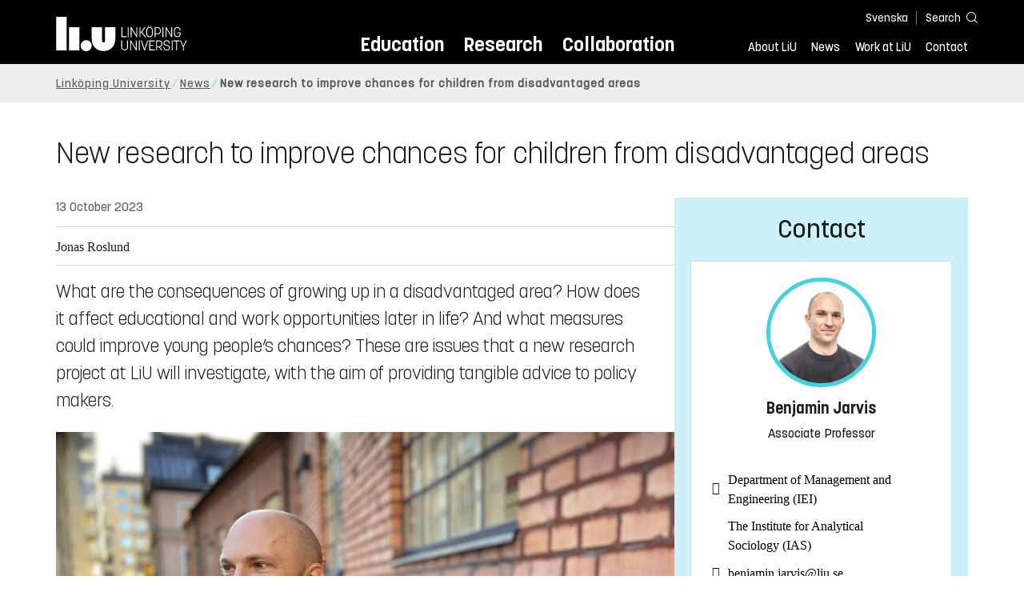

--- FILE ---
content_type: text/html; charset=utf-8
request_url: https://liu.se/en/news-item/new-research-to-improve-chances-for-children-from-disadvantaged-areas
body_size: 30952
content:

<!DOCTYPE HTML>
<html lang="en">
<head data-itemurl="https://liu.se/en/news-item/new-research-to-improve-chances-for-children-from-disadvantaged-areas" >
    
    <meta charset="utf-8">
    <meta http-equiv="X-UA-Compatible" content="IE=edge">
    <meta name="viewport" content="width=device-width, initial-scale=1">
    <link rel="icon" href="/favicon.ico">

    <link rel="stylesheet" type="text/css" href="/dist/global/styles/style.min.css?v=20251216145037">
    <link rel="stylesheet" type="text/css" href="/dist/global/styles/cookieconsent-v3.0.0-min.css">
    <link rel="stylesheet" href="https://mfstatic.com/css/mediaflowplayer.min.css" />
    <link rel="preload" href="/dist/global/images/ajax-loader.gif" as="image">
    <link rel="preload" href="/dist/global/fonts/fontawesome/fa-solid-900.woff2?v=6.1.2" as="font" type="font/woff" crossOrigin="anonymous" />
    <link rel="preload" href="/dist/global/fonts/fontawesome/fa-brands-400.woff2?v=6.1.2" as="font" type="font/woff" crossOrigin="anonymous" />
    <link rel="preload" href="/dist/global/fonts/korolevliu/korolevliu_light-webfont.woff2" as="font" type="font/woff2" crossOrigin="anonymous" />
    <link rel="preload" href="/dist/global/fonts/korolevliu/korolevliu_bold-webfont.woff2" as="font" type="font/woff2" crossOrigin="anonymous" />
    <link rel="preload" href="/dist/global/fonts/black-tie/regular/blacktie-regular-webfont.woff2?v=1.0.0" as="font" type="font/woff2" crossOrigin="anonymous" />
    <link rel="preload" href="/dist/global/fonts/korolevliu/korolevliu_medium-webfont.woff2" as="font" type="font/woff2" crossOrigin="anonymous" />
    <link rel="canonical" href="https://liu.se/en/news-item/new-research-to-improve-chances-for-children-from-disadvantaged-areas" />
    <script src="https://mfstatic.com/js/mediaflowplayer.min.js" crossorigin="anonymous"></script>

            <meta property="og:url" content="https://liu.se/en/news-item/new-research-to-improve-chances-for-children-from-disadvantaged-areas" />
        <meta property="og:type" content="article" />
        <meta property="og:title" content="New research to improve chances for children from disadvantaged areas" />
        <meta property="og:description" content="What are the consequences of growing up in a disadvantaged area? And what measures could improve young people’s chances? These are issues that a new research project at LiU will investigate, with the aim of providing tangible advice to policy makers." />
        <meta property="og:image" content="https://liu.se/dfsmedia/dd35e243dfb7406993c1815aaf88a675/76014-50065/benjamin-jarvis-2?as=1&amp;w=640&amp;h=360&amp;cr=1&amp;crw=640&amp;crh=360&amp;bc=%23ffffff" />
        <title>New research to improve chances for children from disadvantaged areas - Link&#246;ping University</title>
        <meta name="description" content="What are the consequences of growing up in a disadvantaged area? And what measures could improve young people’s chances? These are issues that a new research project at LiU will investigate, with the aim of providing tangible advice to policy makers." />
        <meta name="robots" content="follow, index" />
            <link rel="alternate" href="https://liu.se/en/news-item/new-research-to-improve-chances-for-children-from-disadvantaged-areas" hreflang="en" />
            <link rel="alternate" href="https://liu.se/nyhet/ny-forskning-for-att-ge-barn-i-utsatta-omraden-battre-chanser" hreflang="sv-SE" />


    <link rel="preload" href="/dist/global/images/logo-main.svg" as="image">

<!-- Our used-to-be-inline-script -->
<script src="https://liu.se/mall20/script/site-liu.js" type="text/plain" data-category="analytics" async></script>
<!-- plausible -->
<script src="https://webstatistics.liu.se/js/script.js" type="text/plain" data-category="analytics" defer data-domain="liu.se"></script>

<!-- RSS US#36359 -->
<link rel="alternate" href="https://liu.se/rss/liu-jobs-sv.rss" type="application/rss+xml" title="Lediga jobb" />
<link rel="alternate" href="https://liu.se/rss/liu-jobs-en.rss" type="application/rss+xml" title="Vacancies" />
    <noscript><link rel="stylesheet" type="text/css" href="/dist/global/styles/noscript.min.css?v=20251216145037"></noscript>
</head>
<body class="newspage ">




<header class="site-header
        
        "
        data-component="header">
    <button id="skip-link" class="primary skip-link">To content</button>

    <div class="site-header__global js-site-header">
        
        <div class="site-header-outer">
            <div class="site-header__top-nav-section">
                <!--Search-->
                <div class="language-and-search">
                    <div class="language-chooser">
                                 <ul>
             <li class="nav__item" lang="sv-SE">
                 <a class="nav__link language-name" href="https://liu.se/nyhet/ny-forskning-for-att-ge-barn-i-utsatta-omraden-battre-chanser">
                     Svenska
                 </a>
             </li>
         </ul>

                    </div>
                    <button class="button site-header__toggle-button search-symbol open-search-field" tabindex="0"
                            aria-expanded="false" aria-hidden="false" aria-controls="top-area-searchfield"
                            aria-label="Search">
                        <span class="search-label">Search</span>
                    </button>
                </div>
                
    <div class="search--header" data-component="search-suggestions" aria-hidden="true">
        <div class="search-content">
            <form class="search-form"
                  role="search" method="get"
                  action="/en/search"
                  data-searchurl="/en/search"
                  data-completer="/api/search/SearchSuggestions"
                  data-service="/api/search/SearchSuggestions">
                <label class="search__label" for="top-area-searchfield">Search on liu.se</label>
                <input class="search__input search-suggestion-input" id="top-area-searchfield" name="q" type="text"
                       placeholder="Search on liu.se" autocomplete="off" data-suggestion=".search--header" />

                <button class="search__c2a--submit" type="submit" value="Search" aria-label="Search"></button>
            </form>
            <button class="close-searchfield hide-when-no-javascript" aria-label="Close search box"></button>
        </div>
        <div class="search--header--suggestions search-suggestion" aria-live="polite"></div>
    </div>

                <button class="hide-when-no-javascript hamburger js-toggle-sidepanel" id="header-button-menu"
                        aria-expanded="false" aria-controls="site-side-panel" tabindex="0"
                        aria-label="Menu">
                    <span class="line"></span>
                    <span class="line"></span>
                    <span class="line"></span>
                    <span class="hidden-label">Menu</span>
                </button>
                
        <!--PrimaryNavigationMenu -->
        <nav class="nav nav--main" aria-label="Main Menu">
            <ul>
                    <li class="nav__item">
                        <a class="nav__link " href="https://liu.se/en/education">Education</a>
                        <span class="expander"></span>
                    </li>
                    <li class="nav__item">
                        <a class="nav__link " href="https://liu.se/en/research">Research</a>
                        <span class="expander"></span>
                    </li>
                    <li class="nav__item">
                        <a class="nav__link " href="https://liu.se/en/collaboration">Collaboration</a>
                        <span class="expander"></span>
                    </li>
            </ul>
        </nav>

                <a href="https://liu.se/en" class="logo--top" title="Home">
                    <span class="sr-only">Home</span>
                </a>
                        <!--PrimaryServiceMenu -->
        <nav class="nav nav--extra" aria-label="Utility Menu">
            <ul>
                <li class="nav__item">
                    <a class="nav__link  " href="https://liu.se/en/about-liu">About LiU</a>
                    <span class="expander"></span>
                </li>
                <li class="nav__item">
                    <a class="nav__link  " href="https://liu.se/en/news">News</a>
                    <span class="expander"></span>
                </li>
                <li class="nav__item">
                    <a class="nav__link  " href="https://liu.se/en/work-at-liu">Work at LiU</a>
                    <span class="expander"></span>
                </li>
                <li class="nav__item">
                    <a class="nav__link  " href="https://liu.se/en/contact-liu">Contact</a>
                    <span class="expander"></span>
                </li>
            </ul>
        </nav>


            </div>
            <!-- Secondary -->
            
                <aside class="aside-header js-aside-header" id="site-side-panel"
           tabindex="-1" aria-hidden="true">
        <nav aria-label="Side menu">
                <ul class="nav-list nav-list language-chooser">
                    <li>
                        <a href="https://liu.se/nyhet/ny-forskning-for-att-ge-barn-i-utsatta-omraden-battre-chanser" class="nav__item__divided">
                            <div class="text">Svenska</div>
                            <div class="button nav__link bt-long-arrow-right"></div>
                        </a>
                    </li>
                </ul>
                            <ul class="nav-list nav-list--big nav-list--accordion">
                        <li class="  " aria-expanded="false" data-component="accordion">
                            <div class="nav__item__divided ">
                                    <a class="" href="https://liu.se/en/education">Education</a>
                                                                    <button class="nav__link--col-trigger nav__link hide-when-no-javascript
                                            js-accordion-head "
                                            aria-expanded="false"
                                            aria-controls="95cea8aa-2345-4ebb-bea6-0ef690b6b62e"
                                            aria-label=""></button>
                            </div>
                                <ul id="95cea8aa-2345-4ebb-bea6-0ef690b6b62e" class="nav-list nav-list--small toggle-content"
                                    aria-hidden="true">
                                        <li>
                                                <a class="" href="https://liu.se/en/education/why-liu">Why LiU</a>
                                                                                    </li>
                                        <li>
                                                <a class="" href="https://liu.se/en/education/essentials">Essentials</a>
                                                                                    </li>
                                        <li>
                                                <a class="" href="https://liu.se/en/education/student-life">Student life</a>
                                                                                    </li>
                                        <li>
                                                <a class="" href="https://liu.se/en/education/admitted">Admitted</a>
                                                                                    </li>
                                        <li>
                                                <a class="" href="https://liu.se/en/education/career">After graduation</a>
                                                                                    </li>
                                        <li>
                                                <a class="" href="https://liu.se/en/education/contact">Contact</a>
                                                                                    </li>
                                </ul>
                        </li>
                        <li class="  " aria-expanded="false" data-component="accordion">
                            <div class="nav__item__divided ">
                                    <a class="" href="https://liu.se/en/research">Research</a>
                                                                    <button class="nav__link--col-trigger nav__link hide-when-no-javascript
                                            js-accordion-head "
                                            aria-expanded="false"
                                            aria-controls="ac2215bc-d15d-49a1-8a36-885d46b8a3da"
                                            aria-label=""></button>
                            </div>
                                <ul id="ac2215bc-d15d-49a1-8a36-885d46b8a3da" class="nav-list nav-list--small toggle-content"
                                    aria-hidden="true">
                                        <li>
                                                <a class="" href="https://liu.se/en/research/doctoral-studies">Doctoral studies</a>
                                                                                    </li>
                                        <li>
                                                <a class="" href="https://liu.se/en/research/disputations">Public disputations</a>
                                                                                    </li>
                                        <li>
                                                <a class="" href="https://liu.se/en/research/research-conditions">Research conditions</a>
                                                                                    </li>
                                        <li>
                                                <a class="" href="https://liu.se/en/research/publications">Publications</a>
                                                                                    </li>
                                        <li>
                                                <a class="" href="https://liu.se/en/research/contact-us">Contact</a>
                                                                                    </li>
                                </ul>
                        </li>
                        <li class="  " aria-expanded="false" data-component="accordion">
                            <div class="nav__item__divided ">
                                    <a class="" href="https://liu.se/en/collaboration">Collaboration</a>
                                                                    <button class="nav__link--col-trigger nav__link hide-when-no-javascript
                                            js-accordion-head "
                                            aria-expanded="false"
                                            aria-controls="a5cf4393-06e3-46a2-9043-819ee7125167"
                                            aria-label=""></button>
                            </div>
                                <ul id="a5cf4393-06e3-46a2-9043-819ee7125167" class="nav-list nav-list--small toggle-content"
                                    aria-hidden="true">
                                        <li>
                                                <a class="" href="https://liu.se/en/collaboration/international-collaboration">International collaboration</a>
                                                                                    </li>
                                        <li>
                                                <a class="" href="https://liu.se/en/collaboration/eciu">ECIU Network</a>
                                                                                    </li>
                                        <li>
                                                <a class="" href="https://liu.se/en/collaboration/alumni">Alumni</a>
                                                                                    </li>
                                        <li>
                                                <a class="" href="https://liu.se/en/collaboration/support-liu">Support LiU</a>
                                                                                    </li>
                                </ul>
                        </li>
                        <li class="  " aria-expanded="false" data-component="accordion">
                            <div class="nav__item__divided ">
                                    <a class="" href="https://liu.se/en/about-liu">About LiU</a>
                                                                    <button class="nav__link--col-trigger nav__link hide-when-no-javascript
                                            js-accordion-head "
                                            aria-expanded="false"
                                            aria-controls="50ea0059-93fd-483c-ab89-3142eb14b0bf"
                                            aria-label=""></button>
                            </div>
                                <ul id="50ea0059-93fd-483c-ab89-3142eb14b0bf" class="nav-list nav-list--small toggle-content"
                                    aria-hidden="true">
                                        <li>
                                                <a class="" href="https://liu.se/en/about-liu/organisation">Organisation</a>
                                                                                    </li>
                                        <li>
                                                <a class="" href="https://liu.se/en/about-liu/vision-and-strategy">Vision and strategy</a>
                                                                                    </li>
                                        <li>
                                                <a class="" href="https://liu.se/en/about-liu/always-an-innovator">Always an innovator</a>
                                                                                    </li>
                                        <li>
                                                <a class="" href="https://liu.se/en/about-liu/environment-and-sustainability">Environment and sustainability</a>
                                                                                    </li>
                                        <li>
                                                <a class="" href="https://liu.se/en/about-liu/campus-development">Campus Development</a>
                                                                                    </li>
                                        <li>
                                                <a class="" href="https://liu.se/en/about-liu/quality">Quality assurance</a>
                                                                                    </li>
                                </ul>
                        </li>
                        <li class="  " aria-expanded="false" data-component="accordion">
                            <div class="nav__item__divided ">
                                    <a class="" href="https://liu.se/en/news">News</a>
                                                                    <button class="nav__link--col-trigger nav__link hide-when-no-javascript
                                            js-accordion-head "
                                            aria-expanded="false"
                                            aria-controls="9af2ba97-7af6-4dec-9abc-50f1efb59bc6"
                                            aria-label=""></button>
                            </div>
                                <ul id="9af2ba97-7af6-4dec-9abc-50f1efb59bc6" class="nav-list nav-list--small toggle-content"
                                    aria-hidden="true">
                                        <li>
                                                <a class="" href="https://liu.se/en/news/calendar">Calendar</a>
                                                                                    </li>
                                        <li>
                                                <a class="" href="https://liu.se/en/news/archive">Archive</a>
                                                                                    </li>
                                        <li>
                                                <a class="" href="https://liu.se/en/news/press-contacts">Press Contacts</a>
                                                                                    </li>
                                </ul>
                        </li>
                        <li class="  " aria-expanded="false" data-component="accordion">
                            <div class="nav__item__divided ">
                                    <a class="" href="https://liu.se/en/work-at-liu">Work at LiU</a>
                                                                    <button class="nav__link--col-trigger nav__link hide-when-no-javascript
                                            js-accordion-head "
                                            aria-expanded="false"
                                            aria-controls="96f39648-4440-40f7-bd20-d291a2d65341"
                                            aria-label=""></button>
                            </div>
                                <ul id="96f39648-4440-40f7-bd20-d291a2d65341" class="nav-list nav-list--small toggle-content"
                                    aria-hidden="true">
                                        <li>
                                                <a class="" href="https://liu.se/en/work-at-liu/vacancies">Vacancies</a>
                                                                                    </li>
                                        <li>
                                                <a class="" href="https://liu.se/en/work-at-liu/help-for-applicants">Help for applicants</a>
                                                                                    </li>
                                        <li>
                                                <a class="" href="https://liu.se/en/work-at-liu/employee-benefits">Employee benefits</a>
                                                                                    </li>
                                        <li>
                                                <a class="" href="https://liu.se/en/work-at-liu/get-to-know-us">Get to know us</a>
                                                                                    </li>
                                        <li>
                                                <a class="" href="https://liu.se/en/work-at-liu/new-at-liu">New at LiU</a>
                                                                                    </li>
                                        <li>
                                                <a class="" href="https://liu.se/en/work-at-liu/contact">Contact us</a>
                                                                                    </li>
                                </ul>
                        </li>
                        <li class="  " aria-expanded="false" data-component="accordion">
                            <div class="nav__item__divided ">
                                    <a class="" href="https://liu.se/en/contact-liu">Contact</a>
                                                                    <button class="nav__link--col-trigger nav__link hide-when-no-javascript
                                            js-accordion-head "
                                            aria-expanded="false"
                                            aria-controls="d6dcf716-c702-42e6-b588-ee86d4d6f470"
                                            aria-label=""></button>
                            </div>
                                <ul id="d6dcf716-c702-42e6-b588-ee86d4d6f470" class="nav-list nav-list--small toggle-content"
                                    aria-hidden="true">
                                        <li>
                                                <a class="" href="https://liu.se/en/contact-liu/information-about-liu">Information about LiU</a>
                                                                                    </li>
                                        <li>
                                                <a class="" href="https://liu.se/en/contact-liu/emergencies-and-safety">Emergencies and safety</a>
                                                                                    </li>
                                        <li>
                                                <a class="" href="https://liu.se/en/contact-liu/whistleblower-procedures">Whistleblower procedures</a>
                                                                                    </li>
                                </ul>
                        </li>
                    <li class="bottom-close-button js-toggle-sidepanel">
                        <div class="nav__item__divided">
                            <span>
                                
                            </span>
                        </div>
                    </li>
                </ul>
        </nav>
    </aside>

        </div>
    </div>
</header>



    <nav class="breadcrumb-navigation" aria-label="Breadcrumb trail">
        <div class="breadcrumb-navigation-content">
            <ul>

                    <li class="breadcrumb-item   ">
                                <a class="breadcrumb-link" href="https://liu.se/en">Link&#246;ping University</a>
                    </li>
                    <li class="breadcrumb-item  compressedBreadcrumb parent">
                                <a class="breadcrumb-link" href="https://liu.se/en/news">News</a>
                    </li>
                    <li class="breadcrumb-item breadcrumb-item-active  ">
                                <span class="breadcrumb-item">New research to improve chances for children from disadvantaged areas</span>
                    </li>
            </ul>
        </div>
    </nav>

<main class="site-block ">
        <div class="main-container news-main-container">
        <header class="page-header">
            <h1 class="title">
                New research to improve chances for children from disadvantaged areas
            </h1>
        </header>
        <div class="liucolumns col6633">
                <section class="introduction-text liucol66">
                    <header class="publication-info">
                        <p class="date">13 October 2023</p>

                            <div class="metadata">
                                <div class="byline">
                                    Jonas Roslund
                                </div>
                            </div>
                    </header>
                    <p class="ingress">
                        What are the consequences of growing up in a disadvantaged area? How does it affect educational and work opportunities later in life? And what measures could improve young people’s chances? These are issues that a new research project at LiU will investigate, with the aim of providing tangible advice to policy makers.
                    </p>
                    

    <figure class="media-container" data-media-type="image"
            data-format-options="News" data-image-data="" id="media-container-567128cb-9801-4117-8eb0-9b93bd20bfb7">
        <div class="picture-and-photographer">
            <div class="mf-player" id="mplayer_d6856bb642d049bd8bb19bcc6de87de4"></div>
            
            <picture>
                
                    <source type="image/webp" srcset="/dfsmedia/dd35e243dfb7406993c1815aaf88a675/76010-50065/benjamin-jarvis-2">
<img src="/dfsmedia/dd35e243dfb7406993c1815aaf88a675/76010-50065/benjamin-jarvis-2" class="" alt="Portrait of Benjamin Jarvis, associate professor at Linköping University.">            </picture>

                <span class="bt-camera photographer">
                    <span class="sr-only">Photographer: </span>
                    Jonas Roslund
                </span>
        </div>

            <figcaption>
                <span class="image-text">
Associate professor, Benjamin Jarvis, is the leader of the research project.
                    </span>
            </figcaption>
    </figure>





                    <div class="text-content " data-component="textfade">
                        <div class="fade-out-content" >
                            <p>It is well-known that people growing up in disadvantaged areas are at greater risk of dropping out of school and experiencing limited labour market opportunities.<br />
It is less known whether the impact of growing up in such environments varies at different stages of a person&rsquo;s childhood. And even less is known about what measures could work to break or mitigate the negative consequences.</p>
<p>&ldquo;Our project is mainly about tracing the effects of neighbourhoods and schools on children from birth to young adulthood and identifying systematic ways to address inequalities that crop up because of different exposures to neighbourhood and school disadvantage,&rdquo; says associate professor Benjamin Jarvis in the Department of Management and Engineering.</p>
<h2>Six-year research project</h2>
<p>Benjamin Jarvis will manage the six-year project recently granted just over SEK 17 million by the Swedish Research Council. The research team will address the problem from different angles. </p>
<p>The team wants to examine how neighbourhood and school segregation come about and evolve. They will also look at the importance of family background and what effect parents&rsquo; choice of housing and school have on their children at various stages of childhood. They will then try to estimate the impact of various factors on work and educational opportunities later in life.</p>
<p>Ultimately, the researchers plan to use computer simulations to combine their findings and test the effects of different policy decisions.</p>
<h2>Helping policymakers</h2>
<p>How would segregation and educational opportunities be affected should policy makers decide to halt, or speed up, housing developments in certain areas? What happens if single family homes and owner-occupied flats are prioritised over rental housing? What are the implications of closing down schools, or opening new ones, in particular areas? What impact would prioritising private schools over municipal schools have?</p>
<p>&ldquo;Each of these decisions may have consequences for inequality and segregation in the near term and the long term. We hope to help policy makers and the public understand what those consequences might be and, subsequently, make better informed decisions,&rdquo; says Dr. Jarvis. </p>
<p>The research team includes Dr. Jarvis, Martin Arvidsson, Maria Brand&eacute;n, Adel Daoud, Laura F&uuml;rsich, Peter Hedstr&ouml;m, Selcan Mutgan, Erik Rosenqvist, and Eduardo Tapia from the Department of Management and Engineering, Miriah Meyer from the Department of Science and Technology, and Elizabeth Bruch from the University of Michigan. </p>
<p><em>Translation: Anneli Mosell</em></p>
                        </div>
                    </div>
                    
                </section>
            <aside class="aside-container liucol33">
                <div>
        <section class="block 
                 is-collapsible has-background"
                 id="r-b03ed5dac33b47198e92529aa1df9ad8" style="background-color: #ccf1fa;" data-component="modules"
                 data-show-content=""
                 data-hide-content=""
                 >
                <h2 id="h-contact" class="block__title js-toggle-title">
                    <span class="title">
                        Contact 
                    </span>
                    <i class="bt bt-plus" role="img" aria-label=""></i>
                </h2>
            <div class="block__content">
                

    <section class="contact-card contact-card--contact employee-card">
        <div class="box contact-card__box">
            <a href="https://liu.se/en/employee/benja47">
<img src="/-/media/employeeimages/47/employee_image_benja47.jpeg?as=1&w=300&h=300&cr=1&crw=300&crh=300&bc=%23ffffff&hash=1D451C7BDF02CEF32DDC58CA80BB1571" class="contact-card__image img-responsive" alt="Photo of Benjamin Jarvis">                <header class="contact-card__header">

                    <h3 class="pseudo-h3 contact-card__title">
                    Benjamin Jarvis
                    </h3>
                        <p class="contact-card__profession">Associate Professor</p>
                </header>
            </a>
            <div class="contact-card__main">
                    <ul class="contact-card__list ui-list">
                                <li class="contact-card__list-item ui-list__item first-level has-icon-home ">
                                    <a class="contact-card__link" itemprop="memberOf" href="https://liu.se/en/organisation/liu/iei">
                                        Department of Management and Engineering (IEI)
                                    </a>
                                </li>
                                    <li class="contact-card__list-item ui-list__item second-level has-no-icon ">
                                        <a class="contact-card__link" itemprop="memberOf" href="https://liu.se/en/organisation/liu/iei/ias">
                                            The Institute for Analytical Sociology (IAS)
                                        </a>
                                    </li>

                            <li class="contact-card__list-item ui-list__item has-icon-mail">
                                <a class="contact-card__link" href="mailto:benjamin.jarvis@liu.se">benjamin.jarvis@<wbr>liu.se</a>
                            </li>
                                                    <li class="contact-card__list-item ui-list__item has-icon-phone">
                                <a class="contact-card__link" href="tel:+4611363569">+4611363569</a>
                            </li>
                    </ul>

                    <a class="link link--goto" href="https://liu.se/en/employee/benja47" aria-label="Benjamin Jarvis">
                        <i class="bt presentationlink-icon"></i>
                    </a>
            </div>
        </div>
    </section>

            </div>
        </section>
                </div>
            </aside>
        </div>
    </div>
    <div class="blocks">
                <section class="block 
             is-collapsible align"
                 data-show-content=""
                 data-hide-content=""
                 id="r-066f0b77274b4385bc62e8010fb9274e" data-component="modules">
            <h2 id="h-more-research-on-segregation" class="block__title js-toggle-title">
                More research on segregation <i class="bt bt-plus" role="img" aria-label=""></i>
            </h2>
            <div class="block__content">
                <div class="liucolumns flex-wrap">
                        <div class="liucol33">
                            

    <section class="js-teaser dynamic_teaser mod-teaser mod-teaser--small
             ">
        <a style="" class="teaser__content box--white" href="https://liu.se/en/research/school-segregation" target="_top">


    <figure class="media-container" data-media-type="image"
            data-format-options="Teaser" data-image-data="" id="media-container-7bee373c-0573-46ed-99a4-8c6be90e2c19">
        <div class="picture-and-photographer">
            <div class="mf-player" id="mplayer_8bfe41921bc54f10812e6acbb2296b7e"></div>
            
            <picture>
                
                    <source type="image/webp" srcset="/dfsmedia/dd35e243dfb7406993c1815aaf88a675/56100-50065/ias-segregation-cdc-epmiv296poe-unsplash">
<img src="/dfsmedia/dd35e243dfb7406993c1815aaf88a675/56100-50065/ias-segregation-cdc-epmiv296poe-unsplash" class="teaser__image" alt="A classroom with children who sitts around table and  colours">            </picture>

        </div>

    </figure>

            <div class="teaser__text">


                <h3 class="pseudo-h3 teaser__title">
                School segregation
                </h3>
                    <p>The project focuses on the feedback mechanisms between residential and school choices of parents.We aim to understand how residential choices driven by school preferences/choices given the residential choices affect school segregation in Sweden.</p>

            </div>

        </a>
    </section>

                        </div>
                                            <div class="liucol33">
                            

    <section class="js-teaser dynamic_teaser mod-teaser mod-teaser--small
             ">
        <a style="" class="teaser__content box--white" href="https://liu.se/en/research/segregation-dynamics" target="_top">


    <figure class="media-container" data-media-type="image"
            data-format-options="Teaser" data-image-data="" id="media-container-ae9a80e9-eafe-421a-8200-dac7c3691165">
        <div class="picture-and-photographer">
            <div class="mf-player" id="mplayer_729b63a549904235aaac739ef48aac5e"></div>
            
            <picture>
                
                    <source type="image/webp" srcset="/dfsmedia/dd35e243dfb7406993c1815aaf88a675/89265-50065/segregation-mexico-city">
<img src="/dfsmedia/dd35e243dfb7406993c1815aaf88a675/89265-50065/segregation-mexico-city" class="teaser__image" alt="Buildings illustrating a segregated Mexico City.">            </picture>

        </div>

    </figure>

            <div class="teaser__text">


                <h3 class="pseudo-h3 teaser__title">
                Segregation Dynamics
                </h3>
                    <p>Examining how different ethnic, economic, and gender groups become segregated across urban spaces, schools, and firms, and the consequences of this segregation for those affected.</p>

            </div>

        </a>
    </section>

                        </div>
                                            <div class="liucol33">
                            

    <section class="js-teaser dynamic_teaser mod-teaser mod-teaser--small
             ">
        <a style="" class="teaser__content box--white" href="https://liu.se/en/article/the-intergenerational-transmission-of-segregation" target="_top">


    <figure class="media-container" data-media-type="image"
            data-format-options="Teaser" data-image-data="" id="media-container-3b5d504c-cf27-4a2e-8b20-313cf2baff60">
        <div class="picture-and-photographer">
            <div class="mf-player" id="mplayer_2e639e96ec35491ca539cdbdc9aa96cb"></div>
            
            <picture>
                
<img src="/dist/global/images/transparent.svg" class="teaser__image" alt="Image not found">            </picture>

        </div>

    </figure>

            <div class="teaser__text">


                <h3 class="pseudo-h3 teaser__title">
                The intergenerational transmission of segregation
                </h3>
                    <p>In many cities racial and ethnic minorities have been segregated from majority populations at relatively steady levels for decades. What are the demographic and social processes that lead the persistence of segregation across generations?</p>

            </div>

        </a>
    </section>

                        </div>
                </div>
            </div>
        </section>
        <section class="block 
             is-collapsible"
                 data-show-content=""
                 data-hide-content=""
                 id="r-8aa9d9f3005d4ce493f9217b46e33294" data-component="modules">
            <h2 id="h-organisation" class="block__title js-toggle-title">
                Organisation
                <i class="bt bt-plus" role="img" aria-label=""></i>
            </h2>
            <div class="block__content">
                <div class="liucolumns flex-wrap">
                        <div class="liucol50">
                            

    <section class="js-teaser dynamic_teaser mod-teaser mod-teaser--small
             ">
        <a style="" class="teaser__content box--white" href="https://liu.se/en/organisation/liu/iei/ias" target="_top">


    <figure class="media-container" data-media-type="image"
            data-format-options="Teaser" data-image-data="" id="media-container-be30f7d1-0184-4131-bbc7-ac86cbccffef">
        <div class="picture-and-photographer">
            <div class="mf-player" id="mplayer_3d20b93a4df34cf4b83f6af050b60e60"></div>
            
            <picture>
                
                    <source type="image/webp" srcset="/dfsmedia/dd35e243dfb7406993c1815aaf88a675/62589-50065/ias-organisationssida-istock-501261958">
<img src="/dfsmedia/dd35e243dfb7406993c1815aaf88a675/62589-50065/ias-organisationssida-istock-501261958" class="teaser__image" alt="Illustration of people surrounded by data">            </picture>

        </div>

    </figure>

            <div class="teaser__text">


                <h3 class="pseudo-h3 teaser__title">
                The Institute for Analytical Sociology (IAS)
                </h3>
                    <p>IAS conduct cutting-edge research on important social, political and cultural matters. The research is sociological - in its original and broadly conceived meaning.</p>

            </div>

        </a>
    </section>

                        </div>
                                            <div class="liucol50">
                            

    <section class="js-teaser dynamic_teaser mod-teaser mod-teaser--small
             ">
        <a style="" class="teaser__content box--white" href="https://liu.se/en/organisation/liu/iei" target="_top">


    <figure class="media-container" data-media-type="image"
            data-format-options="Teaser" data-image-data="" id="media-container-70f2617f-4821-4cd4-b43c-b58ab0e9b5cc">
        <div class="picture-and-photographer">
            <div class="mf-player" id="mplayer_746495eb13774fd4a86f6ab14b001564"></div>
            
            <picture>
                
                    <source type="image/webp" srcset="/dfsmedia/dd35e243dfb7406993c1815aaf88a675/103116-50065/iei-huvudbild">
<img src="/dfsmedia/dd35e243dfb7406993c1815aaf88a675/103116-50065/iei-huvudbild" class="teaser__image" alt="Campus Valla overview.">            </picture>

        </div>

    </figure>

            <div class="teaser__text">


                <h3 class="pseudo-h3 teaser__title">
                Department of Management and Engineering (IEI)
                </h3>
                    <p>The Department of Management and Engineering (IEI) strengthens and develops tomorrow’s industry, business world and society by ground-breaking research, education and innovation.</p>

            </div>

        </a>
    </section>

                        </div>
                </div>
            </div>
        </section>
        <!-- Empty block: Contact -->
        <!-- Empty block: Related content -->
        <!-- Empty block: Related content -->
        <section class="block 
                 is-collapsible"
                 id="r-46db3d705909480188b69ac9d73e0245" data-component="modules"
                 data-show-content=""
                 data-hide-content=""
                 >
                <h2 id="h-latest-news-from-liu" class="block__title js-toggle-title">
                    <span class="title">
                        Latest news from LiU 
                    </span>
                    <i class="bt bt-plus" role="img" aria-label=""></i>
                </h2>
            <div class="block__content">
                                <section class="mod-teaser teaser-small-container clearfix" data-component="teaser-container">


                    <div class="liucolumns flex-wrap ">
                        

    <section class="js-teaser mod-teaser--small teaser__column liucol33">
        <a  class="teaser__content box--white" href="https://liu.se/en/news-item/i-amerikanska-poeters-sallskap" target="_top">

                <figure class="teaser__figure">
                    <picture>
                        <source type="image/webp" srcset="https://static.liu.se/mf/11391811_n_0_560_37_352_560_420_640_3rtviszg.webp">
                        <img src="" class="teaser__image" alt="En kvinna sitter vid ett skrivbord och läser en bok.">

                    </picture>
                </figure>

            <div class="teaser__text">

                <h3 class="pseudo-h3">
                American poets society
                </h3>
                    <p>Literary scholar Elin K&#228;ck is probably the only person who has done her work experience programme with a poet. She enjoys spending her summers in various archives and has recently presented her research on American poets’ travels in Europe.</p>

            </div>
        </a>
    </section>
    <section class="js-teaser mod-teaser--small teaser__column liucol33">
        <a  class="teaser__content box--white" href="https://liu.se/en/news-item/politisk-polarisering-hinder-for-mer-hallbara-transporter" target="_top">

                <figure class="teaser__figure">
                    <picture>
                        <source type="image/webp" srcset="https://static.liu.se/mf/11007241_n_0_560_0_315_560_315_640_mmgl6yta.webp">
                        <img src="" class="teaser__image" alt="En kvinna sitter i snön med en handväska.">

                    </picture>
                </figure>

            <div class="teaser__text">

                <h3 class="pseudo-h3">
                Political polarisation blocks more sustainable transport
                </h3>
                    <p>Trains and planes have become part of our polarised social climate one is often set against the the other. This political gridlock hinders progress towards a more sustainable transport system. This is the conclusion of a doctoral thesis at LiU.</p>

            </div>
        </a>
    </section>
    <section class="js-teaser mod-teaser--small teaser__column liucol33">
        <a  class="teaser__content box--white" href="https://liu.se/en/news-item/digitala-tjanster-kan-oka-utanforskap-i-utsatta-omraden" target="_top">

                <figure class="teaser__figure">
                    <picture>
                        <source type="image/webp" srcset="https://static.liu.se/mf/11007677_n_0_466_42_304_466_700_640_vvi5f7cx.webp">
                        <img src="" class="teaser__image" alt="En man står framför en byggnad.">

                    </picture>
                </figure>

            <div class="teaser__text">

                <h3 class="pseudo-h3">
                Digital services can increase exclusion
                </h3>
                    <p>When public agencies introduce digital services, one goal is to improve accessibility for citizens. But for residents in disadvantaged neighbourhoods, this may create new barriers to integration. This is shown in a doctoral thesis from LiU.</p>

            </div>
        </a>
    </section>
    <section class="js-teaser mod-teaser--small teaser__column liucol33  hidden">
        <a  class="teaser__content box--white" href="https://liu.se/en/news-item/elmotorer-forandrar-hydrauliken" target="_top">

                <figure class="teaser__figure">
                    <picture>
                        <source type="image/webp" srcset="https://static.liu.se/mf/11175712_n_0_560_0_315_560_315_640_fui6j5tp.webp">
                        <img loading="lazy" src="" class="teaser__image" alt="Manlig forskare i labbmiljö.">

                    </picture>
                </figure>

            <div class="teaser__text">

                <h3 class="pseudo-h3">
                Electric motors are transforming hydraulics
                </h3>
                    <p>Electrifying hydraulics on, for example, an excavator can significantly improve efficiency. However, it requires major technical changes. Electric machines have different characteristics compared to combustion engines.</p>

            </div>
        </a>
    </section>
    <section class="js-teaser mod-teaser--small teaser__column liucol33  hidden">
        <a  class="teaser__content box--white" href="https://liu.se/en/news-item/tomorrows-urban-planners-solve-real-challenges" target="_top">

                <figure class="teaser__figure">
                    <picture>
                        <source type="image/webp" srcset="/dfsmedia/dd35e243dfb7406993c1815aaf88a675/121686-50118/tema-t-living-lab-sept-2025-tk-img-0867">
                        <img loading="lazy" src="" class="teaser__image" alt="A man is standing outdoors on a bridge, speaking to several people.">

                    </picture>
                </figure>

            <div class="teaser__text">

                <h3 class="pseudo-h3">
                Tomorrow’s urban planners solve real challenges
                </h3>
                    <p>Students on master’s programme in Strategic Urban and Regional Planning do more than study how cities develop. They step straight into reality. By working on real cases in Norrk&#246;ping, their ideas could help shape the city’s future.</p>

            </div>
        </a>
    </section>
    <section class="js-teaser mod-teaser--small teaser__column liucol33  hidden">
        <a  class="teaser__content box--white" href="https://liu.se/en/news-item/roadmap-to-strengthen-lius-role-in-europe" target="_top">

                <figure class="teaser__figure">
                    <picture>
                        <source type="image/webp" srcset="https://static.liu.se/mf/8220363_n_0_560_29_344_559_373_640_ozt3whes.webp">
                        <img loading="lazy" src="" class="teaser__image" alt="EU-flagga">

                    </picture>
                </figure>

            <div class="teaser__text">

                <h3 class="pseudo-h3">
                Roadmap to strengthen LiU:s role in Europe
                </h3>
                    <p>LiU is increasing international presence by launching the Roadmap to Europe initiative. The aim is to deepen the university’s collaboration within Europe so as to strengthen education, research and collaboration with various stakeholders.</p>

            </div>
        </a>
    </section>
    <section class="js-teaser mod-teaser--small teaser__column liucol33  hidden">
        <a  class="teaser__content box--white" href="https://liu.se/en/news-item/ai-system-ska-skyddas-mot-cyberattacker-i-nationell-satsning" target="_top">

                <figure class="teaser__figure">
                    <picture>
                        <source type="image/webp" srcset="https://static.liu.se/mf/8934610_n_0_560_40_355_560_373_640_wnwvnvxm.webp">
                        <img loading="lazy" src="" class="teaser__image" alt="Porträtt av Fredrik Heintz som sitter i en trappa">

                    </picture>
                </figure>

            <div class="teaser__text">

                <h3 class="pseudo-h3">
                National initiative to protect AI systems from cyberattacks
                </h3>
                    <p>LiU will host a new national centre aimed at developing resilient AI systems. The funding of SEK 60 million comes from the Swedish Foundation for Strategic Research and its director will be LiU Professor Fredrik Heintz.</p>

            </div>
        </a>
    </section>
    <section class="js-teaser mod-teaser--small teaser__column liucol33  hidden">
        <a  class="teaser__content box--white" href="https://liu.se/en/news-item/40-miljoner-fran-vetenskapsradet-till-klinisk-behandlingsforskning" target="_top">

                <figure class="teaser__figure">
                    <picture>
                        <source type="image/webp" srcset="https://static.liu.se/mf/10944024_n_0_560_29_344_559_373_640_uhf79qjg.webp">
                        <img loading="lazy" src="" class="teaser__image" alt="A snowy path with a building in the background.">

                    </picture>
                </figure>

            <div class="teaser__text">

                <h3 class="pseudo-h3">
                SEK 40 million from the Swedish Research Council for clinical therapy research
                </h3>
                    <p>A reduction in infection risks during hip replacement surgery and improved care for people with opioid dependence can lead to safer surgery and more effective addiction therapy.</p>

            </div>
        </a>
    </section>
    <section class="js-teaser mod-teaser--small teaser__column liucol33  hidden">
        <a  class="teaser__content box--white" href="https://liu.se/en/news-item/persecuted-scholars-gain-protection-at-liu-" target="_top">

                <figure class="teaser__figure">
                    <picture>
                        <source type="image/webp" srcset="https://static.liu.se/mf/11005503_n_0_560_29_344_559_373_640_vozpu3nt.webp">
                        <img loading="lazy" src="" class="teaser__image" alt="A person walking down a sidewalk in the rain.">

                    </picture>
                </figure>

            <div class="teaser__text">

                <h3 class="pseudo-h3">
                Persecuted scholars gain protection at LiU
                </h3>
                    <p>Researchers are being targeted in many countries around the world.&#160;Through the organisation Scholars at Risk (SAR), LiU is helping to protect some of these researchers.</p>

            </div>
        </a>
    </section>
    <section class="js-teaser mod-teaser--small teaser__column liucol33  hidden">
        <a  class="teaser__content box--white" href="https://liu.se/en/news-item/elektroder-som-skapas-med-ljus" target="_top">

                <figure class="teaser__figure">
                    <picture>
                        <source type="image/webp" srcset="https://static.liu.se/mf/10885064_n_0_560_29_344_560_373_640_nbapyaz4.webp">
                        <img loading="lazy" src="" class="teaser__image" alt="A man in a lab coat holding a tube of blue liquid.">

                    </picture>
                </figure>

            <div class="teaser__text">

                <h3 class="pseudo-h3">
                Electrodes created using light
                </h3>
                    <p>Visible light can be used to create electrodes from conductive plastics completely without hazardous chemicals. This is shown in a new study carried out by researchers at Link&#246;ping and Lund universities.</p>

            </div>
        </a>
    </section>
    <section class="js-teaser mod-teaser--small teaser__column liucol33  hidden">
        <a  class="teaser__content box--white" href="https://liu.se/en/news-item/greater-risk-that-the-political-right-falls-for-conspiracy-theories" target="_top">

                <figure class="teaser__figure">
                    <picture>
                        <source type="image/webp" srcset="https://static.liu.se/mf/10890798_n_0_560_57_372_560_372_640_kh7s13pk.webp">
                        <img loading="lazy" src="" class="teaser__image" alt="Ryggtavlan på en man.">

                    </picture>
                </figure>

            <div class="teaser__text">

                <h3 class="pseudo-h3">
                Greater risk that the political right falls for conspiracy theories
                </h3>
                    <p>People who lean politically to the right are more likely to fall for conspiracy theories. But regardless of ideology, we tend to accept political claims that align with our own beliefs. This is shown in a doctoral thesis from LiU.</p>

            </div>
        </a>
    </section>
    <section class="js-teaser mod-teaser--small teaser__column liucol33  hidden">
        <a  class="teaser__content box--white" href="https://liu.se/en/news-item/konstgras-i-nordiskt-klimat-en-fraga-om-hallbarhet" target="_top">

                <figure class="teaser__figure">
                    <picture>
                        <source type="image/webp" srcset="https://static.liu.se/mf/10852413_n_1_560_51_365_559_373_640_jiqyup1s.webp">
                        <img loading="lazy" src="" class="teaser__image" alt="A man kneeling down on a field holding a grass mat.">

                    </picture>
                </figure>

            <div class="teaser__text">

                <h3 class="pseudo-h3">
                Artificial turf in the Nordic climate – a question of sustainability
                </h3>
                    <p>Artificial turf football pitches are better than natural turf from a sustainability perspective – with some reservations. This is demonstrated by researchers at LiUy in a new study using life cycle analyses.</p>

            </div>
        </a>
    </section>
    <section class="js-teaser mod-teaser--small teaser__column liucol33  hidden">
        <a  class="teaser__content box--white" href="https://liu.se/en/news-item/framtidens-vard-borjar-i-din-mobil" target="_top">

                <figure class="teaser__figure">
                    <picture>
                        <source type="image/webp" srcset="/dfsmedia/dd35e243dfb7406993c1815aaf88a675/121869-50118/mobil2-framtidens-vard-mobil-eciu-2025">
                        <img loading="lazy" src="" class="teaser__image" alt="A cell phone hovering over a hand">

                    </picture>
                </figure>

            <div class="teaser__text">

                <h3 class="pseudo-h3">
                The future of healthcare starts in your mobile
                </h3>
                    <p>Imagine your smartphone becoming a diagnostic tool that helps you detect early signs of illness or monitor your health between doctor’s visits. That is the vision behind the ECIU University course “Health in Your Hands”.</p>

            </div>
        </a>
    </section>
    <section class="js-teaser mod-teaser--small teaser__column liucol33  hidden">
        <a  class="teaser__content box--white" href="https://liu.se/en/news-item/25-ar-med-sprak-och-kultur-nigel-musk-var-med-fran-borjan" target="_top">

                <figure class="teaser__figure">
                    <picture>
                        <source type="image/webp" srcset="/dfsmedia/dd35e243dfb7406993c1815aaf88a675/121449-50118/nigel-musk-liu-2025-3250">
                        <img loading="lazy" src="" class="teaser__image" alt="Nigel Musk.">

                    </picture>
                </figure>

            <div class="teaser__text">

                <h3 class="pseudo-h3">
                25 years with Language and Culture – Nigel Musk was there from the start
                </h3>
                    <p>The research environment Language and Culture was established in 2000. Nigel Musk, who left London for Sweden in his youth, has been a part of it from the beginning. Here, he reflects on the development of the environment and the challenges ahead.</p>

            </div>
        </a>
    </section>
    <section class="js-teaser mod-teaser--small teaser__column liucol33  hidden">
        <a  class="teaser__content box--white" href="https://liu.se/en/news-item/battre-vard-av-gravida-och-mammor-i-fokus-for-nytt-forskningscentrum" target="_top">

                <figure class="teaser__figure">
                    <picture>
                        <source type="image/webp" srcset="/dfsmedia/dd35e243dfb7406993c1815aaf88a675/93478-50118/gravid-istock-1497294708">
                        <img loading="lazy" src="" class="teaser__image" alt="Pregnant women in a room.">

                    </picture>
                </figure>

            <div class="teaser__text">

                <h3 class="pseudo-h3">
                Better care of expectant mothers in focus for new research centre
                </h3>
                    <p>It should not matter where in the country a woman gives birth. Nor should her background. A new research centre is therefore being set up, to make the entire care chain for expectant and new mothers more equal and based on their individual needs.</p>

            </div>
        </a>
    </section>
    <section class="js-teaser mod-teaser--small teaser__column liucol33  hidden">
        <a  class="teaser__content box--white" href="https://liu.se/en/news-item/sociologist-by-chance" target="_top">

                <figure class="teaser__figure">
                    <picture>
                        <source type="image/webp" srcset="/dfsmedia/dd35e243dfb7406993c1815aaf88a675/108676-50118/peter-hedstrom-maria-branden-2024-dsc08721-37">
                        <img loading="lazy" src="" class="teaser__image" alt="Professor Maria Brandén.">

                    </picture>
                </figure>

            <div class="teaser__text">

                <h3 class="pseudo-h3">
                Sociologist by chance
                </h3>
                    <p>Sociologist Maria Brand&#233;n studies society from a bird’s eye perspective. As head of the Institute for Analytical Sociology at Link&#246;ping University, she wants to create research that influences important political decisions.</p>

            </div>
        </a>
    </section>
    <section class="js-teaser mod-teaser--small teaser__column liucol33  hidden">
        <a  class="teaser__content box--white" href="https://liu.se/en/news-item/nya-wallenberg-academy-fellows-forskar-pa-6g-och-ai" target="_top">

                <figure class="teaser__figure">
                    <picture>
                        <source type="image/webp" srcset="/dfsmedia/dd35e243dfb7406993c1815aaf88a675/121896-50118/seipp-chen-waf-2025-liu">
                        <img loading="lazy" src="" class="teaser__image" alt="Two portraits.">

                    </picture>
                </figure>

            <div class="teaser__text">

                <h3 class="pseudo-h3">
                New Wallenberg Academy Fellows researching 6G and AI
                </h3>
                    <p>LiU researchers Jendrik Seipp and Zheng Chen have been appointed as new Wallenberg Academy Fellows. The funding gives promising researchers the opportunity to tackle challenging research questions that require a long-term approach.</p>

            </div>
        </a>
    </section>
    <section class="js-teaser mod-teaser--small teaser__column liucol33  hidden">
        <a  class="teaser__content box--white" href="https://liu.se/en/news-item/nytt-forskningscentrum-ska-mota-utmaningen-med-langre-arbetsliv" target="_top">

                <figure class="teaser__figure">
                    <picture>
                        <source type="image/webp" srcset="/dfsmedia/dd35e243dfb7406993c1815aaf88a675/121687-50118/mathilda-bjork-2025-liu-0107">
                        <img loading="lazy" src="" class="teaser__image" alt="Woman looking up from working at her computer.">

                    </picture>
                </figure>

            <div class="teaser__text">

                <h3 class="pseudo-h3">
                New research centre meets challenge of longer working lives
                </h3>
                    <p>More and more people are working later into their lives – but what happens when health fails and this leads to sick leave? A new research centre at LiU is to find solutions for returning to work later in life and for a sustainable working life.</p>

            </div>
        </a>
    </section>
    <section class="js-teaser mod-teaser--small teaser__column liucol33  hidden">
        <a  class="teaser__content box--white" href="https://liu.se/en/news-item/stort-kliv-i-global-hallbarhetsrankning-2026" target="_top">

                <figure class="teaser__figure">
                    <picture>
                        <source type="image/webp" srcset="/dfsmedia/dd35e243dfb7406993c1815aaf88a675/55516-50065/exploranation-infor-invigning-2022-03-21-tb-dsg5927?as=1&amp;w=640&amp;h=360&amp;cr=1&amp;crw=640&amp;crh=360&amp;bc=%23ffffff">
                        <img loading="lazy" src="" class="teaser__image" alt="Inside Wadströms Exploranation Laboratory">

                    </picture>
                </figure>

            <div class="teaser__text">

                <h3 class="pseudo-h3">
                LiU takes a big leap in global sustainability ranking
                </h3>
                    <p>Link&#246;ping University climbs almost 200 places to reach position 156 in the QS World University Rankings: Sustainability2026. The ranking measures how higher education institutions around the world contribute to sustainability.</p>

            </div>
        </a>
    </section>
    <section class="js-teaser mod-teaser--small teaser__column liucol33  hidden">
        <a  class="teaser__content box--white" href="https://liu.se/en/news-item/shape-of-cell-nucleus-influences-success-of-cancer-treatment-" target="_top">

                <figure class="teaser__figure">
                    <picture>
                        <source type="image/webp" srcset="/dfsmedia/dd35e243dfb7406993c1815aaf88a675/113058-50118/kromosomprojekt-lett-av-francisca-lottersberger2025-06-10-tb-z1a9620">
                        <img loading="lazy" src="" class="teaser__image" alt="">

                    </picture>
                </figure>

            <div class="teaser__text">

                <h3 class="pseudo-h3">
                The shape of the cell nucleus influences cancer treatment
                </h3>
                    <p>Cancer cells with a cell nucleus that is easily deformed are more sensitive to drugs that damage DNA, shows a new study. The results may also explain why combining certain cancer drugs can produce the opposite of the intended effect.</p>

            </div>
        </a>
    </section>
    <section class="js-teaser mod-teaser--small teaser__column liucol33  hidden">
        <a  class="teaser__content box--white" href="https://liu.se/en/news-item/liu-forskare-letar-losningar-for-lantbrukets-klimatomstallning" target="_top">

                <figure class="teaser__figure">
                    <picture>
                        <source type="image/webp" srcset="/dfsmedia/dd35e243dfb7406993c1815aaf88a675/121149-50118/kajsa-stina-benulic-2025-dsc05817-14">
                        <img loading="lazy" src="" class="teaser__image" alt="">

                    </picture>
                </figure>

            <div class="teaser__text">

                <h3 class="pseudo-h3">
                LiU researchers are looking for solutions for climate transition in agriculture
                </h3>
                    <p>Changing agriculture to reduce climate and environmental impact can cost money. But farmers wanting to invest and banks who want to lend them money share a problem. In a new project, researchers at LiU want to find solutions.</p>

            </div>
        </a>
    </section>
    <section class="js-teaser mod-teaser--small teaser__column liucol33  hidden">
        <a  class="teaser__content box--white" href="https://liu.se/en/news-item/stora-donationer-till-nydanande-behandling-mot-parkinsons" target="_top">

                <figure class="teaser__figure">
                    <picture>
                        <source type="image/webp" srcset="/dfsmedia/dd35e243dfb7406993c1815aaf88a675/84870-50118/organisk-bioelektronik-2024-04-16-tb-dsc-8823-00-11-42-09-still003">
                        <img loading="lazy" src="" class="teaser__image" alt="A miniature model of a brain made by gel.">

                    </picture>
                </figure>

            <div class="teaser__text">

                <h3 class="pseudo-h3">
                Large donations for innovative treatment for Parkinson’s disease
                </h3>
                    <p>The Promobilia Foundation has donated SEK 30 million to LiU for a research project where organic electronics will be used to treat Parkinson’s disease symptoms. Stiftelsen f&#246;r Parkinsonsforskning at LiU has also donated SEK 5 million to the purpose.</p>

            </div>
        </a>
    </section>
    <section class="js-teaser mod-teaser--small teaser__column liucol33  hidden">
        <a  class="teaser__content box--white" href="https://liu.se/en/news-item/research-on-chickens-can-help-endangered-species" target="_top">

                <figure class="teaser__figure">
                    <picture>
                        <source type="image/webp" srcset="/dfsmedia/dd35e243dfb7406993c1815aaf88a675/117669-50118/honor-2025-liu-img-8486-7">
                        <img loading="lazy" src="" class="teaser__image" alt="Jungle fowl and modern chicken side by side.">

                    </picture>
                </figure>

            <div class="teaser__text">

                <h3 class="pseudo-h3">
                Research on chickens can help endangered species
                </h3>
                    <p>LiU researchers will try to find out whether it is possible to use genetic engineering to “undomesticate” domesticated chickens. This could be a tool for conserving endangered species – and perhaps recreating extinct animals.</p>

            </div>
        </a>
    </section>
    <section class="js-teaser mod-teaser--small teaser__column liucol33  hidden">
        <a  class="teaser__content box--white" href="https://liu.se/en/news-item/nar-solidaritet-satts-pa-prov-lardomar-fran-covid-19-pandemin" target="_top">

                <figure class="teaser__figure">
                    <picture>
                        <source type="image/webp" srcset="/dfsmedia/dd35e243dfb7406993c1815aaf88a675/121385-50118/people-5828891-1920">
                        <img loading="lazy" src="" class="teaser__image" alt="People in a tunnel, a lot of them use mask.">

                    </picture>
                </figure>

            <div class="teaser__text">

                <h3 class="pseudo-h3">
                Solidarity under pressure – lessons from the COVID-19 pandemic
                </h3>
                    <p>FuturISE is an international research project that explores solidarity across generations in times of crisis. Lessons from the COVID-19 pandemic can guide responses to future challenges, such as the climate crisis.</p>

            </div>
        </a>
    </section>
    <section class="js-teaser mod-teaser--small teaser__column liucol33  hidden">
        <a  class="teaser__content box--white" href="https://liu.se/en/news-item/maryam-ramzi-leder-med-hjartat" target="_top">

                <figure class="teaser__figure">
                    <picture>
                        <source type="image/webp" srcset="/dfsmedia/dd35e243dfb7406993c1815aaf88a675/115620-50118/maryam-ramzi-2025-liu-8989">
                        <img loading="lazy" src="" class="teaser__image" alt="Female medical student outside hospital">

                    </picture>
                </figure>

            <div class="teaser__text">

                <h3 class="pseudo-h3">
                Maryam Ramzi leads with her heart
                </h3>
                    <p>Before coming to Sweden at the age of 16, Maryam Ramzi could barely locate it on the map. Today she’s a medical student, research assistant and youth leader – honored by the King for her commitment to research, clinical work and leadership.</p>

            </div>
        </a>
    </section>
    <section class="js-teaser mod-teaser--small teaser__column liucol33  hidden">
        <a  class="teaser__content box--white" href="https://liu.se/en/news-item/over-50-miljoner-fran-vr-till-liu-forskning" target="_top">

                <figure class="teaser__figure">
                    <picture>
                        <source type="image/webp" srcset="/dfsmedia/dd35e243dfb7406993c1815aaf88a675/78497-50065/vinter-campus-norrkoping-strommen-2023-03-13-tb-dsc02182?as=1&amp;w=640&amp;h=360&amp;cr=1&amp;crw=640&amp;crh=360&amp;bc=%23ffffff">
                        <img loading="lazy" src="" class="teaser__image" alt="Campus Norrköping.">

                    </picture>
                </figure>

            <div class="teaser__text">

                <h3 class="pseudo-h3">
                SEK 50 million from the Swedish Research Council to LiU
                </h3>
                    <p>The Swedish Research Council has awarded SEK 50 million to LiU. This is the outcome of six calls for proposals where the allocation of grants was recently decided. The research covers areas such as segregation, youth crime and opioid dependence.</p>

            </div>
        </a>
    </section>
    <section class="js-teaser mod-teaser--small teaser__column liucol33  hidden">
        <a  class="teaser__content box--white" href="https://liu.se/en/news-item/jordbrukets-uppkomst-gav-vissa-skydd-mot-vinterkraksjuka" target="_top">

                <figure class="teaser__figure">
                    <picture>
                        <source type="image/webp" srcset="/dfsmedia/dd35e243dfb7406993c1815aaf88a675/53213-50065/korn-matti-leino-1?as=1&amp;w=640&amp;h=360&amp;cr=1&amp;crw=640&amp;crh=360&amp;bc=%23ffffff">
                        <img loading="lazy" src="" class="teaser__image" alt="Chevalier Barley. ">

                    </picture>
                </figure>

            <div class="teaser__text">

                <h3 class="pseudo-h3">
                Protection against winter vomiting bug spread with arrival of agriculture
                </h3>
                    <p>A genetic variant that protects against stomach virus infections appeared when humans began farming. This is shown by researchers at LiU and Karolinska Institutet, after analysing the genomes of 4,300 ancient individuals and cultivated “mini-guts”.</p>

            </div>
        </a>
    </section>
    <section class="js-teaser mod-teaser--small teaser__column liucol33  hidden">
        <a  class="teaser__content box--white" href="https://liu.se/en/news-item/forskare-vid-liu-vill-gora-cancerbehandling-mer-individanpassad-far-anslag-fran-cancerfonden" target="_top">

                <figure class="teaser__figure">
                    <picture>
                        <source type="image/webp" srcset="/dfsmedia/dd35e243dfb7406993c1815aaf88a675/119058-50118/henrik-green-2022-liu-9743">
                        <img loading="lazy" src="" class="teaser__image" alt="">

                    </picture>
                </figure>

            <div class="teaser__text">

                <h3 class="pseudo-h3">
                Four LiU researchers recieve funding from the Swedish Cancer Society
                </h3>
                    <p>Researchers at LiU share SEK 12 million for new projects to improve treatment and quality of life for cancer patients. One of them is Henrik Green, who studies how genetic differences between patients can affect how they react to cancer treatment.</p>

            </div>
        </a>
    </section>
    <section class="js-teaser mod-teaser--small teaser__column liucol33  hidden">
        <a  class="teaser__content box--white" href="https://liu.se/en/news-item/high-blood-pressure-in-adolescence-a-silent-risk-of-atherosclerosis" target="_top">

                <figure class="teaser__figure">
                    <picture>
                        <source type="image/webp" srcset="/dfsmedia/dd35e243dfb7406993c1815aaf88a675/121349-50118/johner-bildbyraa-ima221737-blodtryck">
                        <img loading="lazy" src="" class="teaser__image" alt="Physician measures a young man's blood pressure.">

                    </picture>
                </figure>

            <div class="teaser__text">

                <h3 class="pseudo-h3">
                High blood pressure in adolescence a silent risk
                </h3>
                    <p>A blood pressure as low as 120/80 mm Hg in adolescence is linked to a higher risk of atherosclerosis in middle age. These findings indicate that high blood pressure early in life plays an important role in the development of coronary artery disease.</p>

            </div>
        </a>
    </section>
    <section class="js-teaser mod-teaser--small teaser__column liucol33  hidden">
        <a  class="teaser__content box--white" href="https://liu.se/en/news-item/unga-forskare-far-miljonstipendier-for-forskning-vid-liu" target="_top">

                <figure class="teaser__figure">
                    <picture>
                        <source type="image/webp" srcset="/dfsmedia/dd35e243dfb7406993c1815aaf88a675/121226-50118/amal-kanzari-2025-liu-img-9479-5">
                        <img loading="lazy" src="" class="teaser__image" alt="Amal Kanzari photographed from below.">

                    </picture>
                </figure>

            <div class="teaser__text">

                <h3 class="pseudo-h3">
                Young researchers receive millions in scholarships
                </h3>
                    <p>Nine young researchers will share almost SEK 18 million from Catharina H&#246;gbom’s and Michael Cocozza’s Foundation for research and culture. The money is to fund research at Link&#246;ping University.</p>

            </div>
        </a>
    </section>
    <section class="js-teaser mod-teaser--small teaser__column liucol33  hidden">
        <a  class="teaser__content box--white" href="https://liu.se/en/news-item/akademi-och-industri-krokar-arm-for-europas-halvledartillverkning" target="_top">

                <figure class="teaser__figure">
                    <picture>
                        <source type="image/webp" srcset="/dfsmedia/dd35e243dfb7406993c1815aaf88a675/121222-50118/urban-forsberg-20251112-2">
                        <img loading="lazy" src="" class="teaser__image" alt="Urban Forsberg.">

                    </picture>
                </figure>

            <div class="teaser__text">

                <h3 class="pseudo-h3">
                Boosting Europe&#39;s semiconductor manufacturing
                </h3>
                    <p>LiU has deepened its research collaboration with the German graphite manufacturer SGL Carbon, with the long-term aim of strengthening European semiconductor manufacturing. Together, they have developed a purpose-built CVD tool on Campus Valla.</p>

            </div>
        </a>
    </section>
    <section class="js-teaser mod-teaser--small teaser__column liucol33  hidden">
        <a  class="teaser__content box--white" href="https://liu.se/en/news-item/from-lab-to-legislation---the-fight-against-new-online-drugs" target="_top">

                <figure class="teaser__figure">
                    <picture>
                        <source type="image/webp" srcset="/dfsmedia/dd35e243dfb7406993c1815aaf88a675/115668-50118/henrik-green-droger-lakemedel-analyser-2025-09-24-tb-z1a5882">
                        <img loading="lazy" src="" class="teaser__image" alt="Man wearing a lab coat holds a test tube containing two green pills.">

                    </picture>
                </figure>

            <div class="teaser__text">

                <h3 class="pseudo-h3">
                From lab to legislation – the fight against new online drugs
                </h3>
                    <p>A new drug on the European market – every week. Professor Henrik Green is using research to help government agencies stop the most dangerous online drugs more quickly.</p>

            </div>
        </a>
    </section>
    <section class="js-teaser mod-teaser--small teaser__column liucol33  hidden">
        <a  class="teaser__content box--white" href="https://liu.se/en/news-item/strong-ties" target="_top">

                <figure class="teaser__figure">
                    <picture>
                        <source type="image/webp" srcset="/dfsmedia/dd35e243dfb7406993c1815aaf88a675/121156-50118/japans-ambassador-besok-2025-liu-img-9735-4">
                        <img loading="lazy" src="" class="teaser__image" alt="">

                    </picture>
                </figure>

            <div class="teaser__text">

                <h3 class="pseudo-h3">
                Strong ties between LiU and Japan
                </h3>
                    <p>High-quality education and outstanding research unite Link&#246;ping University with universities in Japan – but there are also shared challenges. For example, the timing of semester starts should be synchronised, according to Japan’s ambassador...</p>

            </div>
        </a>
    </section>
    <section class="js-teaser mod-teaser--small teaser__column liucol33  hidden">
        <a  class="teaser__content box--white" href="https://liu.se/en/news-item/liu-forskare-bland-varldens-mest-citerade-2025" target="_top">

                <figure class="teaser__figure">
                    <picture>
                        <source type="image/webp" srcset="/dfsmedia/dd35e243dfb7406993c1815aaf88a675/61792-50065/vaanortsskylten-campus-valla-2022-liu-1779?as=1&amp;w=640&amp;h=360&amp;cr=1&amp;crw=640&amp;crh=360&amp;bc=%23ffffff">
                        <img loading="lazy" src="" class="teaser__image" alt="">

                    </picture>
                </figure>

            <div class="teaser__text">

                <h3 class="pseudo-h3">
                LiU researchers on the list of the world’s most cited
                </h3>
                    <p>Researchers from LiU among the world’s most influential. Clarivate has once again listed those who rank within the top one per cent most cited in their research fields.</p>

            </div>
        </a>
    </section>
    <section class="js-teaser mod-teaser--small teaser__column liucol33  hidden">
        <a  class="teaser__content box--white" href="https://liu.se/en/news-item/higher-methane-emissions-from-warmer-lakes-and-reservoirs-may-exacerbate-worst-case-climate-scenario" target="_top">

                <figure class="teaser__figure">
                    <picture>
                        <source type="image/webp" srcset="/dfsmedia/dd35e243dfb7406993c1815aaf88a675/39651-50065/bastviken-vatten2?as=1&amp;w=640&amp;h=360&amp;cr=1&amp;crw=640&amp;crh=360&amp;bc=%23ffffff">
                        <img loading="lazy" src="" class="teaser__image" alt="Northern lake">

                    </picture>
                </figure>

            <div class="teaser__text">

                <h3 class="pseudo-h3">
                Higher methane emissions from warmer lakes and reservoirs may exacerbate worst-case climate scenario
                </h3>
                    <p>Emissions of methane from lakes and reservoirs risk doubling by the end of the century due to climate change according to a new study from LiU and NASA. This in turn could raise Earth’s temperature more than suggested by current worst-case scenario.</p>

            </div>
        </a>
    </section>
    <section class="js-teaser mod-teaser--small teaser__column liucol33  hidden">
        <a  class="teaser__content box--white" href="https://liu.se/en/news-item/strengths-and-challenges-in-research-revealed" target="_top">

                <figure class="teaser__figure">
                    <picture>
                        <source type="image/webp" srcset="/dfsmedia/dd35e243dfb7406993c1815aaf88a675/119124-50118/jan-ingvar-jonsson-expertpaneler-2025-puff">
                        <img loading="lazy" src="" class="teaser__image" alt="A man on stage is addressing the audience">

                    </picture>
                </figure>

            <div class="teaser__text">

                <h3 class="pseudo-h3">
                Strengths and challenges in research revealed
                </h3>
                    <p>For the first time, LiU has conducted an evaluation of all research – its quality, the culture, and the conditions for further development. The evaluation has been carried out through self-evaluation and external review by experts.</p>

            </div>
        </a>
    </section>
    <section class="js-teaser mod-teaser--small teaser__column liucol33  hidden">
        <a  class="teaser__content box--white" href="https://liu.se/en/news-item/spermiernas-molekyler-kan-forutsaga-ivf-framgang" target="_top">

                <figure class="teaser__figure">
                    <picture>
                        <source type="image/webp" srcset="/dfsmedia/dd35e243dfb7406993c1815aaf88a675/118995-50118/signe-isacson-kajsa-karlsson-liu-2025-2">
                        <img loading="lazy" src="" class="teaser__image" alt="Two women discussing in the lab.">

                    </picture>
                </figure>

            <div class="teaser__text">

                <h3 class="pseudo-h3">
                Sperm molecules can predict IVF success
                </h3>
                    <p>The sperm is not a passive supplier of genetic material to the egg. A study shows that certain molecules that come with the sperm, so-called micro-RNA, contribute to the development of the embryo several days after conception.</p>

            </div>
        </a>
    </section>
    <section class="js-teaser mod-teaser--small teaser__column liucol33  hidden">
        <a  class="teaser__content box--white" href="https://liu.se/en/news-item/space-is-not-just-technology-also-a-place-for-culture-and-ethics" target="_top">

                <figure class="teaser__figure">
                    <picture>
                        <source type="image/webp" srcset="/dfsmedia/dd35e243dfb7406993c1815aaf88a675/115264-50118/linkoping-space-studies-in-humanities-and-social-sciences-lssh-2025-09-17-tb">
                        <img loading="lazy" src="" class="teaser__image" alt="">

                    </picture>
                </figure>

            <div class="teaser__text">

                <h3 class="pseudo-h3">
                Space is not just technology, also a place for culture and ethics
                </h3>
                    <p>In the shadow of rockets, satellites and billionaires’ space projects, a new field of research is emerging. It is about understanding space also as an arena for culture, politics and ethics.</p>

            </div>
        </a>
    </section>
    <section class="js-teaser mod-teaser--small teaser__column liucol33  hidden">
        <a  class="teaser__content box--white" href="https://liu.se/en/news-item/infor-klimatmotet-cop30-det-ser-riktigt-risigt-ut-" target="_top">

                <figure class="teaser__figure">
                    <picture>
                        <source type="image/webp" srcset="/dfsmedia/dd35e243dfb7406993c1815aaf88a675/118767-50118/maria-jernnas-2025-dsc05433-19">
                        <img loading="lazy" src="" class="teaser__image" alt="">

                    </picture>
                </figure>

            <div class="teaser__text">

                <h3 class="pseudo-h3">
                Ahead of the COP30 climate summit: “It’s looking really bad.”
                </h3>
                    <p>Not enough is being done, and not fast enough. That is the harsh assessment made by LiU researchers Mathias Fridahl and Maria Jernn&#228;s ahead of this year’s major international climate summit in Brazil.</p>

            </div>
        </a>
    </section>
    <section class="js-teaser mod-teaser--small teaser__column liucol33  hidden">
        <a  class="teaser__content box--white" href="https://liu.se/en/news-item/forskning-om-exoskelett-lokalvardare-och-chefer-far-16-7-miljoner" target="_top">

                <figure class="teaser__figure">
                    <picture>
                        <source type="image/webp" srcset="/dfsmedia/dd35e243dfb7406993c1815aaf88a675/118868-50118/exoskelett-nationellt-utvecklingscenter">
                        <img loading="lazy" src="" class="teaser__image" alt="Firefighter infront of wrecked car.">

                    </picture>
                </figure>

            <div class="teaser__text">

                <h3 class="pseudo-h3">
                Research on exoskeletons and cleaners receives SEK 16.7 million
                </h3>
                    <p>LiU receives SEK 16.7 million from AFA F&#246;rs&#228;kring for research in the field of work environment and health. The projects concern exoskeletons, cleaning staff, part-time managers and digital work environments in health and social care.</p>

            </div>
        </a>
    </section>
    <section class="js-teaser mod-teaser--small teaser__column liucol33  hidden">
        <a  class="teaser__content box--white" href="https://liu.se/en/news-item/increased-quantum-collaboration-between-liu-and-singapore" target="_top">

                <figure class="teaser__figure">
                    <picture>
                        <source type="image/webp" srcset="/dfsmedia/dd35e243dfb7406993c1815aaf88a675/99026-50118/guilherme-b-xavier-kvantmekanik-2024-liu-4877">
                        <img loading="lazy" src="" class="teaser__image" alt="Optical instrument.">

                    </picture>
                </figure>

            <div class="teaser__text">

                <h3 class="pseudo-h3">
                Increased quantum collaboration between LiU and Singapore
                </h3>
                    <p>Researchers at Link&#246;ping University and the National Quantum Office in Singapore are now deepening their collaboration in quantum technology. The aim is to jointly achieve both scientific and industrial breakthroughs.</p>

            </div>
        </a>
    </section>
    <section class="js-teaser mod-teaser--small teaser__column liucol33  hidden">
        <a  class="teaser__content box--white" href="https://liu.se/en/news-item/nationell-forskningsinfrastruktur-sakrar-fortsatt-finansiering" target="_top">

                <figure class="teaser__figure">
                    <picture>
                        <source type="image/webp" srcset="/dfsmedia/dd35e243dfb7406993c1815aaf88a675/117357-50118/per-persson-20251016-dsc-8408">
                        <img loading="lazy" src="" class="teaser__image" alt="Per Persson infront of Ångströmhuset.">

                    </picture>
                </figure>

            <div class="teaser__text">

                <h3 class="pseudo-h3">
                National research infrastructure secures continued funding
                </h3>
                    <p>The Swedish Research Infrastructure for Advanced Electron Microscopy, ARTEMI, has secured funding from the Swedish Research Council for another two years. It is crucial for advanced research in materials science, inorganic chemistry and physics.</p>

            </div>
        </a>
    </section>
    <section class="js-teaser mod-teaser--small teaser__column liucol33  hidden">
        <a  class="teaser__content box--white" href="https://liu.se/en/news-item/dronare-avslojar-ovantat-hoga-utslapp-fran-reningsverk" target="_top">

                <figure class="teaser__figure">
                    <picture>
                        <source type="image/webp" srcset="/dfsmedia/dd35e243dfb7406993c1815aaf88a675/118728-50118/dronare">
                        <img loading="lazy" src="" class="teaser__image" alt="Drone in flight.">

                    </picture>
                </figure>

            <div class="teaser__text">

                <h3 class="pseudo-h3">
                Unexpectedly high emissions from wastewater treatment plants
                </h3>
                    <p>Greenhouse gas emissions from many wastewater treatment plants may be more than twice as large as previously thought. This is shown in a new study from LiU, where the researchers used drones with specially manufactured sensors to measure emissions.</p>

            </div>
        </a>
    </section>
    <section class="js-teaser mod-teaser--small teaser__column liucol33  hidden">
        <a  class="teaser__content box--white" href="https://liu.se/en/news-item/drygt-23-miljoner-till-forskning-inom-humaniora-och-samhallsvetenskap" target="_top">

                <figure class="teaser__figure">
                    <picture>
                        <source type="image/webp" srcset="/dfsmedia/dd35e243dfb7406993c1815aaf88a675/26227-50065/hostbilder-campus-valla-2017-liu-img-2575-0189?as=1&amp;w=640&amp;h=360&amp;cr=1&amp;crw=640&amp;crh=360&amp;bc=%23ffffff">
                        <img loading="lazy" src="" class="teaser__image" alt="">

                    </picture>
                </figure>

            <div class="teaser__text">

                <h3 class="pseudo-h3">
                SEK23 million for research in humanities and the social sciences
                </h3>
                    <p>Riksbankens Jubileumsfond grants over SEK 23 million to research projects in the humanities and social sciences at Link&#246;ping University. These include the significance of names, the consequences of uranium mining, political polarisation, and robots.</p>

            </div>
        </a>
    </section>
    <section class="js-teaser mod-teaser--small teaser__column liucol33  hidden">
        <a  class="teaser__content box--white" href="https://liu.se/en/news-item/how-local-democracy-can-be-strengthened" target="_top">

                <figure class="teaser__figure">
                    <picture>
                        <source type="image/webp" srcset="/dfsmedia/dd35e243dfb7406993c1815aaf88a675/71847-50065/strimman-aalder-kon-och-rostraatt?as=1&amp;w=640&amp;h=360&amp;cr=1&amp;crw=640&amp;crh=360&amp;bc=%23ffffff">
                        <img loading="lazy" src="" class="teaser__image" alt="Close-up of a hand putting a ballot into a box">

                    </picture>
                </figure>

            <div class="teaser__text">

                <h3 class="pseudo-h3">
                How local democracy can be strengthened
                </h3>
                    <p>At a time when the values of democracy are under threat, municipalities need to resist authoritarian tendencies. Certain reforms can contribute to a more resilient local democracy. The introduction of municipal parliamentarism is an example.</p>

            </div>
        </a>
    </section>
    <section class="js-teaser mod-teaser--small teaser__column liucol33  hidden">
        <a  class="teaser__content box--white" href="https://liu.se/en/news-item/liu-collaborates-with-nasa" target="_top">

                <figure class="teaser__figure">
                    <picture>
                        <source type="image/webp" srcset="/dfsmedia/dd35e243dfb7406993c1815aaf88a675/115992-50118/ny-workshop-liu-nasa-2025-dsc-1215">
                        <img loading="lazy" src="" class="teaser__image" alt="Six people looking at a laptopscreen.">

                    </picture>
                </figure>

            <div class="teaser__text">

                <h3 class="pseudo-h3">
                LiU in collaboration with NASA
                </h3>
                    <p>A collaboration between Link&#246;ping University and NASA has led to a new three-day workshop about managing the unexpected. The aim is to provide knowledge, and some experience, of decision-making in tough situations.</p>

            </div>
        </a>
    </section>
    <section class="js-teaser mod-teaser--small teaser__column liucol33  hidden">
        <a  class="teaser__content box--white" href="https://liu.se/en/news-item/ex-jobb-dar-ai-metod-faststaller-dodstidpunkt-prisas" target="_top">

                <figure class="teaser__figure">
                    <picture>
                        <source type="image/webp" srcset="/dfsmedia/dd35e243dfb7406993c1815aaf88a675/38982-50065/human-red-cell?as=1&amp;w=640&amp;h=360&amp;cr=1&amp;crw=640&amp;crh=360&amp;bc=%23ffffff">
                        <img loading="lazy" src="" class="teaser__image" alt="Red blood cell.">

                    </picture>
                </figure>

            <div class="teaser__text">

                <h3 class="pseudo-h3">
                AI method for determining time of death is awarded prize
                </h3>
                    <p>Jenny Arpe’s master’s thesis at LiU presents a new method for determining the time of death using AI. For this she has now been awarded a master of science in engineering thesis prize awarded in memory of Christopher Polhem.</p>

            </div>
        </a>
    </section>
    <section class="js-teaser mod-teaser--small teaser__column liucol33  hidden">
        <a  class="teaser__content box--white" href="https://liu.se/en/news-item/liu-to-ai-proof-its-study-programmes-and-courses" target="_top">

                <figure class="teaser__figure">
                    <picture>
                        <source type="image/webp" srcset="/dfsmedia/dd35e243dfb7406993c1815aaf88a675/117323-50118/karin-axelsson-2025-liu-img-8845-8">
                        <img loading="lazy" src="" class="teaser__image" alt="">

                    </picture>
                </figure>

            <div class="teaser__text">

                <h3 class="pseudo-h3">
                Link&#246;ping University to AI-proof its study programmes and courses
                </h3>
                    <p>LiU is introducing a new action plan to AI-proof all its programmes and courses.“AI is already changing the way we learn. We need to ensure high quality and remain relevant in an AI-driven future,” says Deputy Vice-Chancellor Karin Axelsson.</p>

            </div>
        </a>
    </section>
    <section class="js-teaser mod-teaser--small teaser__column liucol33  hidden">
        <a  class="teaser__content box--white" href="https://liu.se/en/news-item/forskning-om-nasta-generations-ai-planering-far-15-miljoner" target="_top">

                <figure class="teaser__figure">
                    <picture>
                        <source type="image/webp" srcset="/dfsmedia/dd35e243dfb7406993c1815aaf88a675/116279-50118/jendrik-seipp-2025-liu-img-8976-4">
                        <img loading="lazy" src="" class="teaser__image" alt="Jendrik Seipp.">

                    </picture>
                </figure>

            <div class="teaser__text">

                <h3 class="pseudo-h3">
                Research on next-generation AI planning receives SEK 15 million
                </h3>
                    <p>LiU researcher Jendrik Seipp has been awarded SEK 15 million to develop an AI planning system that uses multi-core processors for parallel computation. This could lead to more efficient logistics and large-scale energy optimisation, among much else.</p>

            </div>
        </a>
    </section>
    <section class="js-teaser mod-teaser--small teaser__column liucol33  hidden">
        <a  class="teaser__content box--white" href="https://liu.se/en/news-item/the-paper-industry-can-become-more-energy-efficient-with-a-new-measurement-method" target="_top">

                <figure class="teaser__figure">
                    <picture>
                        <source type="image/webp" srcset="/dfsmedia/dd35e243dfb7406993c1815aaf88a675/115751-50118/kristina-nystrom-2025-liu-img-8736-6">
                        <img loading="lazy" src="" class="teaser__image" alt="Woman by a tree looking into the camera.">

                    </picture>
                </figure>

            <div class="teaser__text">

                <h3 class="pseudo-h3">
                The paper industry can become more energy-efficient with a new measurement method
                </h3>
                    <p>The pulp and paper industry consumes large amounts of energy. But despite stricter EU requirements for efficiency improvements, there has been no way to compare energy consumption between different companies. Now there may be a solution.</p>

            </div>
        </a>
    </section>
    <section class="js-teaser mod-teaser--small teaser__column liucol33  hidden">
        <a  class="teaser__content box--white" href="https://liu.se/en/news-item/two-new-master-s-programmes-in-world-leading-materials-science" target="_top">

                <figure class="teaser__figure">
                    <picture>
                        <source type="image/webp" srcset="/dfsmedia/dd35e243dfb7406993c1815aaf88a675/84584-50118/led-perovskit-feng-gao-2024-04-09-tb-dsc2308">
                        <img loading="lazy" src="" class="teaser__image" alt="Reseracher in lab.">

                    </picture>
                </figure>

            <div class="teaser__text">

                <h3 class="pseudo-h3">
                New master’s programmes in world-leading materials science
                </h3>
                    <p>Link&#246;ping University is one of the world’s leading universities in materials science. The autumn of 2026 will see the launch of two new master’s programmes in this field. The students can look forward to an excellent labour market.</p>

            </div>
        </a>
    </section>
    <section class="js-teaser mod-teaser--small teaser__column liucol33  hidden">
        <a  class="teaser__content box--white" href="https://liu.se/en/news-item/liu-bygger-svensk-infrastruktur-for-materialforskning" target="_top">

                <figure class="teaser__figure">
                    <picture>
                        <source type="image/webp" srcset="/dfsmedia/dd35e243dfb7406993c1815aaf88a675/116062-50118/johan-moverare-2025-5">
                        <img loading="lazy" src="" class="teaser__image" alt="Male professor in laboratory.">

                    </picture>
                </figure>

            <div class="teaser__text">

                <h3 class="pseudo-h3">
                LiU establishes new infrastructure for materials research
                </h3>
                    <p>A new Swedish research infrastructure for additive manufacturing (3D printing) and the finishing and qualification of components in tungsten for future nuclear power is being launched. LiU has been appointed coordinator for the MJOLNIR project.</p>

            </div>
        </a>
    </section>
    <section class="js-teaser mod-teaser--small teaser__column liucol33  hidden">
        <a  class="teaser__content box--white" href="https://liu.se/en/news-item/nytt-centrum-driver-hallbarhetsomstallningen" target="_top">

                <figure class="teaser__figure">
                    <picture>
                        <source type="image/webp" srcset="/dfsmedia/dd35e243dfb7406993c1815aaf88a675/116181-50118/tina-schmid-neset-2025-dsc02692-8">
                        <img loading="lazy" src="" class="teaser__image" alt="">

                    </picture>
                </figure>

            <div class="teaser__text">

                <h3 class="pseudo-h3">
                New centre drives sustainability transition
                </h3>
                    <p>With a mission to catalyse research and collaboration on sustainable societal transformation, a new centre, LiU Sustainability Transformations, LiUST, will be a new meeting place for innovation and collaboration – both within and outside of LiU.</p>

            </div>
        </a>
    </section>
    <section class="js-teaser mod-teaser--small teaser__column liucol33  hidden">
        <a  class="teaser__content box--white" href="https://liu.se/en/news-item/nobelprisbelonad-teknik-torkar-spannmal-utan-varme" target="_top">

                <figure class="teaser__figure">
                    <picture>
                        <source type="image/webp" srcset="/dfsmedia/dd35e243dfb7406993c1815aaf88a675/116137-50118/drying-machine-mg-5639-1920">
                        <img loading="lazy" src="" class="teaser__image" alt="The first machine used to analyse drying with dry air.">

                    </picture>
                </figure>

            <div class="teaser__text">

                <h3 class="pseudo-h3">
                Nobel Prize-winning technology dries grain – without heat
                </h3>
                    <p>Nobel Prize-winning technology is now applied in Swedish agriculture. At Hasta G&#229;rd, grain is dried without heat using far less energy. The research is part of an innovation project involving Agtech Sweden at LiU.</p>

            </div>
        </a>
    </section>
    <section class="js-teaser mod-teaser--small teaser__column liucol33  hidden">
        <a  class="teaser__content box--white" href="https://liu.se/en/news-item/mannens-livsstil-kan-paverka-barnbarnens-halsa" target="_top">

                <figure class="teaser__figure">
                    <picture>
                        <source type="image/webp" srcset="/dfsmedia/dd35e243dfb7406993c1815aaf88a675/116118-50118/aldre-man-och-barn-johners-2025-ima142049">
                        <img loading="lazy" src="" class="teaser__image" alt="Older man and small child laughing to each other.">

                    </picture>
                </figure>

            <div class="teaser__text">

                <h3 class="pseudo-h3">
                Men’s lifestyles may impact their grandchildren’s health
                </h3>
                    <p>Habits and health issues can contribute to a kind of biological memory that can be passed on to future children. A review paper by LiU researchers presents a theory about the father’s contribution to protecting his descendants from infections.</p>

            </div>
        </a>
    </section>
    <section class="js-teaser mod-teaser--small teaser__column liucol33  hidden">
        <a  class="teaser__content box--white" href="https://liu.se/en/news-item/professors-and-award-winners-get-their-own-academic-ceremony" target="_top">

                <figure class="teaser__figure">
                    <picture>
                        <source type="image/webp" srcset="/dfsmedia/dd35e243dfb7406993c1815aaf88a675/111881-50118/250524-akademisk-hogtid-071">
                        <img loading="lazy" src="" class="teaser__image" alt="A man in formal wear on stage">

                    </picture>
                </figure>

            <div class="teaser__text">

                <h3 class="pseudo-h3">
                Professors and award winners get their own Academic Ceremony
                </h3>
                    <p>New professors will be inaugurated and award winners and Alumni of the Year will be celebrated at the Academic Ceremony on 10 October. Link&#246;ping University is growing, and as of this year two Academic Ceremonies will be held.</p>

            </div>
        </a>
    </section>
    <section class="js-teaser mod-teaser--small teaser__column liucol33  hidden">
        <a  class="teaser__content box--white" href="https://liu.se/en/news-item/from-inside-the-body-to-the-future-of-healthcare–25years-of-cmiv" target="_top">

                <figure class="teaser__figure">
                    <picture>
                        <source type="image/webp" srcset="/dfsmedia/dd35e243dfb7406993c1815aaf88a675/115424-50118/mr-3t-ingenia-cmiv">
                        <img loading="lazy" src="" class="teaser__image" alt="CMIV's MR scanner Philips 3T">

                    </picture>
                </figure>

            <div class="teaser__text">

                <h3 class="pseudo-h3">
                From inside the body to the future of healthcare – 25 years of CMIV
                </h3>
                    <p>25 years ago, an idea was born in Link&#246;ping: to unite research, healthcare, and industry in developing the medical tools of the future. Two years later, that vision became reality when CMIV was founded and its operations began.</p>

            </div>
        </a>
    </section>
    <section class="js-teaser mod-teaser--small teaser__column liucol33  hidden">
        <a  class="teaser__content box--white" href="https://liu.se/en/news-item/smart-logistik-kan-fa-snurr-pa-den-cirkulara-handeln" target="_top">

                <figure class="teaser__figure">
                    <picture>
                        <source type="image/webp" srcset="/dfsmedia/dd35e243dfb7406993c1815aaf88a675/66035-50065/erisa08-erik-sandberg-3632?as=1&amp;w=640&amp;h=360&amp;cr=1&amp;crw=640&amp;crh=360&amp;bc=%23ffffff">
                        <img loading="lazy" src="" class="teaser__image" alt="Erik Sandberg.">

                    </picture>
                </figure>

            <div class="teaser__text">

                <h3 class="pseudo-h3">
                Smart logistics can set the circular economy in motion
                </h3>
                    <p>Many companies want to invest more in recycling and reuse as part of their business strategy – but the challenge is making it profitable. One important, yet often overlooked, factor is logistics. That is the view of researcher Erik Sandberg at LiU.</p>

            </div>
        </a>
    </section>
    <section class="js-teaser mod-teaser--small teaser__column liucol33  hidden">
        <a  class="teaser__content box--white" href="https://liu.se/en/news-item/johanna-rosen-invald-i-kva" target="_top">

                <figure class="teaser__figure">
                    <picture>
                        <source type="image/webp" srcset="/dfsmedia/dd35e243dfb7406993c1815aaf88a675/108551-50118/johanna-rosen-2024-dsc04265-18">
                        <img loading="lazy" src="" class="teaser__image" alt="Johanna Rosén.">

                    </picture>
                </figure>

            <div class="teaser__text">

                <h3 class="pseudo-h3">
                Johanna Ros&#233;n elected to the Royal Swedish Academy of Sciences
                </h3>
                    <p>Link&#246;ping professor Johanna Ros&#233;n has been elected as a new member of the Royal Swedish Academy of Sciences, KVA, in the class for engineering sciences. She is one of five new members.</p>

            </div>
        </a>
    </section>
    <section class="js-teaser mod-teaser--small teaser__column liucol33  hidden">
        <a  class="teaser__content box--white" href="https://liu.se/en/news-item/visualisering-av-blodflode-vassar-konstgjort-hjarta" target="_top">

                <figure class="teaser__figure">
                    <picture>
                        <source type="image/webp" srcset="/dfsmedia/dd35e243dfb7406993c1815aaf88a675/115062-50118/cmiv-tino-ebbers-och-twan-bakker-9339">
                        <img loading="lazy" src="" class="teaser__image" alt="Person (Twan Bakker) standing infront of an MRI-machine.">

                    </picture>
                </figure>

            <div class="teaser__text">

                <h3 class="pseudo-h3">
                Visualisation of blood flow sharpens artificial heart
                </h3>
                    <p>Using magnetic cameras, researchers at LiU have examined blood flow in an artificial heart in real time. The results make it possible to design the heart in a way to reduce the risk of blood clots and red blood cells breakdown.</p>

            </div>
        </a>
    </section>
    <section class="js-teaser mod-teaser--small teaser__column liucol33  hidden">
        <a  class="teaser__content box--white" href="https://liu.se/en/news-item/carrying-the-torch-of-not-burning-plastic" target="_top">

                <figure class="teaser__figure">
                    <picture>
                        <source type="image/webp" srcset="/dfsmedia/dd35e243dfb7406993c1815aaf88a675/114646-50118/mattias-philipsson-arets-alumn-2024-08-06-dsc02570">
                        <img loading="lazy" src="" class="teaser__image" alt="A person standing on a stair.">

                    </picture>
                </figure>

            <div class="teaser__text">

                <h3 class="pseudo-h3">
                Carrying the torch of not burning plastic
                </h3>
                    <p>He is the navy officer who chose to do a Master of Science in Engineering. More than 20 years later, Mattias Philipsson is leading the way for plastic in Sweden to become more circular. This Alumnus of the Year 2025 is not done yet.</p>

            </div>
        </a>
    </section>
    <section class="js-teaser mod-teaser--small teaser__column liucol33  hidden">
        <a  class="teaser__content box--white" href="https://liu.se/en/news-item/ingenjoren-som-vill-fa-fler-att-vaga" target="_top">

                <figure class="teaser__figure">
                    <picture>
                        <source type="image/webp" srcset="/dfsmedia/dd35e243dfb7406993c1815aaf88a675/114629-50118/lisa-lundstrom-arets-alum-2025-2025-08-15-tb-z1a2276">
                        <img loading="lazy" src="" class="teaser__image" alt="Person (Lisa Lundström) peeks out between two welding curtains.">

                    </picture>
                </figure>

            <div class="teaser__text">

                <h3 class="pseudo-h3">
                Inspiring others to dare choose a career in engineering
                </h3>
                    <p>Lisa Lundstr&#246;m always dreamed of being an engineer. Today, she owns and leads a heating technology company with customers all over the world. The Alumna of the Year is committed to inspiring more young people to dare dream of a career in engineering.</p>

            </div>
        </a>
    </section>
    <section class="js-teaser mod-teaser--small teaser__column liucol33  hidden">
        <a  class="teaser__content box--white" href="https://liu.se/en/news-item/this-year-s-alumni-create-sustainability-with-plastic-recycling-and-heat-technology" target="_top">

                <figure class="teaser__figure">
                    <picture>
                        <source type="image/webp" srcset="/dfsmedia/dd35e243dfb7406993c1815aaf88a675/115332-50118/aarets-alumner-kollage">
                        <img loading="lazy" src="" class="teaser__image" alt="Alumni´s of the year 2025. ">

                    </picture>
                </figure>

            <div class="teaser__text">

                <h3 class="pseudo-h3">
                This year’s alumni create sustainability with plastic recycling and heat technology
                </h3>
                    <p>Mattias Philipsson has made major contributions towards strengthening Sweden’s position in plastic recycling. Lisa Lundstr&#246;m is involved in the development of innovative heating solutions.&#160; They are Link&#246;ping University’s Alumni of the Year 2025.</p>

            </div>
        </a>
    </section>
    <section class="js-teaser mod-teaser--small teaser__column liucol33  hidden">
        <a  class="teaser__content box--white" href="https://liu.se/en/news-item/sa-kan-tekniken-starka-sveriges-livsmedelsberedskap" target="_top">

                <figure class="teaser__figure">
                    <picture>
                        <source type="image/webp" srcset="/dfsmedia/dd35e243dfb7406993c1815aaf88a675/115324-50118/john-deeres-etanolmotor-paa-dieselmotorgrund-img-6910-1929">
                        <img loading="lazy" src="" class="teaser__image" alt="Here Karolina Muhrman is in Germany, discussing the new ethanol engine with representatives from John Deere.">

                    </picture>
                </figure>

            <div class="teaser__text">

                <h3 class="pseudo-h3">
                How technology can strengthen Sweden’s food preparedness
                </h3>
                    <p>Should Sweden be hit by a crisis, there is only enough food to feed half of our population. Could new technology be the solution easing our concerns at the dining table?</p>

            </div>
        </a>
    </section>
    <section class="js-teaser mod-teaser--small teaser__column liucol33  hidden">
        <a  class="teaser__content box--white" href="https://liu.se/en/news-item/how-ukraine-keeps-society-going-despite-the-war" target="_top">

                <figure class="teaser__figure">
                    <picture>
                        <source type="image/webp" srcset="/dfsmedia/dd35e243dfb7406993c1815aaf88a675/115244-50118/mariana-gustafsson-ny">
                        <img loading="lazy" src="" class="teaser__image" alt="Portrait of Mariana Gustafsson indoors.">

                    </picture>
                </figure>

            <div class="teaser__text">

                <h3 class="pseudo-h3">
                How Ukraine keeps society going despite the war
                </h3>
                    <p>Despite being the war, Ukraine has maintained public services. A new study from LiU points to the collaboration between citizens and public authorities as a key factor. There are lessons to be learned for other countries in this, the researchers say.</p>

            </div>
        </a>
    </section>
    <section class="js-teaser mod-teaser--small teaser__column liucol33  hidden">
        <a  class="teaser__content box--white" href="https://liu.se/en/news-item/liu-50-ar---andra-akten" target="_top">

                <figure class="teaser__figure">
                    <picture>
                        <source type="image/webp" srcset="/dfsmedia/dd35e243dfb7406993c1815aaf88a675/110082-50118/liu-50-tarta-2025-liu-img-6203-8">
                        <img loading="lazy" src="" class="teaser__image" alt="">

                    </picture>
                </figure>

            <div class="teaser__text">

                <h3 class="pseudo-h3">
                LiU turns 50 - the second act
                </h3>
                    <p>Did you think that LiU’s 50-year birthday celebrations were already over? Then think again. The Kalas event kicked off the autumn term, and the next few months will see concerts, conferences and another academic ceremony, to name but a few events.</p>

            </div>
        </a>
    </section>
    <section class="js-teaser mod-teaser--small teaser__column liucol33  hidden">
        <a  class="teaser__content box--white" href="https://liu.se/en/news-item/nervceller-av-plast-blir-mer-avancerade-och-enklare" target="_top">

                <figure class="teaser__figure">
                    <picture>
                        <source type="image/webp" srcset="/dfsmedia/dd35e243dfb7406993c1815aaf88a675/113048-50118/organisk-nanoelektronik-2025-06-04-tb-img-1532">
                        <img loading="lazy" src="" class="teaser__image" alt="Researcher with blue gloves by microscope.">

                    </picture>
                </figure>

            <div class="teaser__text">

                <h3 class="pseudo-h3">
                Plastic nerve cells become more advanced – and simpler
                </h3>
                    <p>An artificial neuron made of conductive plastics that can perform advanced functions similar to those of biological nerve cells has been demonstrated by researchers at LiU.</p>

            </div>
        </a>
    </section>
    <section class="js-teaser mod-teaser--small teaser__column liucol33  hidden">
        <a  class="teaser__content box--white" href="https://liu.se/en/news-item/ancient-crop-discovered-in-the-canary-islands-thanks-to-archaeological-dna" target="_top">

                <figure class="teaser__figure">
                    <picture>
                        <source type="image/webp" srcset="/dfsmedia/dd35e243dfb7406993c1815aaf88a675/83562-50065/jenny-hagenblad-2024-liu-img-3684-0?as=1&amp;w=640&amp;h=360&amp;cr=1&amp;crw=640&amp;crh=360&amp;bc=%23ffffff">
                        <img loading="lazy" src="" class="teaser__image" alt="Headshot of  woman.">

                    </picture>
                </figure>

            <div class="teaser__text">

                <h3 class="pseudo-h3">
                Ancient lentils shed light over Canary Islands history
                </h3>
                    <p>The very first genetic study of archaeological lentils show that lentils grown in the Canary Islands have a history that stretches back almost 2,000 years. These lentils may become valuable for plant breeding in the light of ongoing climate change.</p>

            </div>
        </a>
    </section>
    <section class="js-teaser mod-teaser--small teaser__column liucol33  hidden">
        <a  class="teaser__content box--white" href="https://liu.se/en/news-item/biogaslosningar-kraver-flera-tankar-samtidigt" target="_top">

                <figure class="teaser__figure">
                    <picture>
                        <source type="image/webp" srcset="/dfsmedia/dd35e243dfb7406993c1815aaf88a675/93855-50118/biogas-brogas-biogas-gotland">
                        <img loading="lazy" src="" class="teaser__image" alt="Study visit about biogas on Gotland">

                    </picture>
                </figure>

            <div class="teaser__text">

                <h3 class="pseudo-h3">
                Biogas solutions fuel innovation
                </h3>
                    <p>Policymakers may find it difficult to understand and be able to weigh in all sustainability effects of biogas systems. A new report highlights 53 different effects, most of which have a positive impact on society.</p>

            </div>
        </a>
    </section>
    <section class="js-teaser mod-teaser--small teaser__column liucol33  hidden">
        <a  class="teaser__content box--white" href="https://liu.se/en/news-item/liu-buss-i-olycka" target="_top">

                <figure class="teaser__figure">
                    <picture>
                        <source type="image/webp" srcset="/dfsmedia/dd35e243dfb7406993c1815aaf88a675/115105-50118/jan-ingvar-jonsson-20240411-1621-dbz-8125-fotodavidbrohede">
                        <img loading="lazy" src="" class="teaser__image" alt="picture of Jan-Ingvar Jönsson">

                    </picture>
                </figure>

            <div class="teaser__text">

                <h3 class="pseudo-h3">
                LiU activates crisis management following bus accident on the E4
                </h3>
                    <p>LiU has activated its crisis management team due to a bus accident on the E4 motorway. It involves a campus bus between LiU’s three campuses in Norrk&#246;ping and Link&#246;ping. &quot;Important to take care of one another&quot;, says vice-chancellor Jan-Ingvar J&#246;nsson</p>

            </div>
        </a>
    </section>
    <section class="js-teaser mod-teaser--small teaser__column liucol33  hidden">
        <a  class="teaser__content box--white" href="https://liu.se/en/news-item/centres-of-excellence-strengthen-lius-research" target="_top">

                <figure class="teaser__figure">
                    <picture>
                        <source type="image/webp" srcset="/dfsmedia/dd35e243dfb7406993c1815aaf88a675/85044-50118/organisk-bioelektronik2024-04-23-tb-dsc4057">
                        <img loading="lazy" src="" class="teaser__image" alt="">

                    </picture>
                </figure>

            <div class="teaser__text">

                <h3 class="pseudo-h3">
                Centres of Excellence strengthen LiU’s research
                </h3>
                    <p>The investment in four prominent research environments, Centres of Excellence, will ensure long-term development, improved quality and deeper collaboration for LiU.</p>

            </div>
        </a>
    </section>
    <section class="js-teaser mod-teaser--small teaser__column liucol33  hidden">
        <a  class="teaser__content box--white" href="https://liu.se/en/news-item/new-discovery-reveals-how-chromosome-ends-can-be-protected" target="_top">

                <figure class="teaser__figure">
                    <picture>
                        <source type="image/webp" srcset="/dfsmedia/dd35e243dfb7406993c1815aaf88a675/113059-50118/kromosomprojekt-lett-av-francisca-lottersberger2025-06-10-tb-z1a9143">
                        <img loading="lazy" src="" class="teaser__image" alt="Female researcher working with cells in a lab.">

                    </picture>
                </figure>

            <div class="teaser__text">

                <h3 class="pseudo-h3">
                New discovery reveals how chromosome ends can be protected
                </h3>
                    <p>Researchers have uncovered a previously unknown mechanism that safeguards the chromosome ends from being mistakenly repaired by the cell - a mistake with potentially catastrophic outcomes.</p>

            </div>
        </a>
    </section>
    <section class="js-teaser mod-teaser--small teaser__column liucol33  hidden">
        <a  class="teaser__content box--white" href="https://liu.se/en/news-item/miljodatainfo" target="_top">

                <figure class="teaser__figure">
                    <picture>
                        <source type="image/webp" srcset="/dfsmedia/dd35e243dfb7406993c1815aaf88a675/45154-50065/superdator-berzelius-nsc-installation-donation-kaw-2021-03-01-tb-dsr0080?as=1&amp;w=640&amp;h=360&amp;cr=1&amp;crw=640&amp;crh=360&amp;bc=%23ffffff">
                        <img loading="lazy" src="" class="teaser__image" alt="Server room and data on black background.">

                    </picture>
                </figure>

            <div class="teaser__text">

                <h3 class="pseudo-h3">
                Cyberattack against LiU&#39;s system supplier Milj&#246;data - updated September 15
                </h3>
                    <p>On 25 August, it became known that Milj&#246;data, the provider of the Adato system used by LiU in the employee rehabilitation process, had been subjected to a cyberattack. A number of measures have been taken to determine what the consequences may be.</p>

            </div>
        </a>
    </section>
    <section class="js-teaser mod-teaser--small teaser__column liucol33  hidden">
        <a  class="teaser__content box--white" href="https://liu.se/en/news-item/erc-starting-grant-till-linda-bojmar" target="_top">

                <figure class="teaser__figure">
                    <picture>
                        <source type="image/webp" srcset="/dfsmedia/dd35e243dfb7406993c1815aaf88a675/62471-50065/linda-bojmar-forskargrupp-2022-4f4a0204?as=1&amp;w=640&amp;h=360&amp;cr=1&amp;crw=640&amp;crh=360&amp;bc=%23ffffff">
                        <img loading="lazy" src="" class="teaser__image" alt="Person in a lab reaching for an instrument.">

                    </picture>
                </figure>

            <div class="teaser__text">

                <h3 class="pseudo-h3">
                ERC Starting Grant to Linda Bojmar
                </h3>
                    <p>Linda Bojmar has been awarded just over SEK 16 million from the European Research Council, ERC. Her research aims to increase understanding of how pancreatic cancer spreads in the body and how treatment can be made more effective.</p>

            </div>
        </a>
    </section>
    <section class="js-teaser mod-teaser--small teaser__column liucol33  hidden">
        <a  class="teaser__content box--white" href="https://liu.se/en/news-item/nytt-forskningsprojekt-ska-granska-atervinningen" target="_top">

                <figure class="teaser__figure">
                    <picture>
                        <source type="image/webp" srcset="/dfsmedia/dd35e243dfb7406993c1815aaf88a675/93738-50118/transparent">
                        <img loading="lazy" src="" class="teaser__image" alt="">

                    </picture>
                </figure>

            <div class="teaser__text">

                <h3 class="pseudo-h3">
                nytt-forskningsprojekt-ska-granska-atervinningen
                </h3>
                    <p></p>

            </div>
        </a>
    </section>
    <section class="js-teaser mod-teaser--small teaser__column liucol33  hidden">
        <a  class="teaser__content box--white" href="https://liu.se/en/news-item/liu-oppnar-kontor-i-bryssel" target="_top">

                <figure class="teaser__figure">
                    <picture>
                        <source type="image/webp" srcset="/dfsmedia/dd35e243dfb7406993c1815aaf88a675/108853-50118/eu-flagga-liu-flagga-liu-tb-4">
                        <img loading="lazy" src="" class="teaser__image" alt="">

                    </picture>
                </figure>

            <div class="teaser__text">

                <h3 class="pseudo-h3">
                LiU opens office in Brussels
                </h3>
                    <p>Link&#246;ping University has opened an EU Office in Brussels to increase its presence and influence within European research and innovation. The office will be led by Lisa Pohl, who most recently comes from the European Commission.</p>

            </div>
        </a>
    </section>
    <section class="js-teaser mod-teaser--small teaser__column liucol33  hidden">
        <a  class="teaser__content box--white" href="https://liu.se/en/news-item/researching-forgotten-workers-through-art" target="_top">

                <figure class="teaser__figure">
                    <picture>
                        <source type="image/webp" srcset="/dfsmedia/dd35e243dfb7406993c1815aaf88a675/113726-50118/theopisti-stylianou-lambert-2025-07-08-tb-u4a0253">
                        <img loading="lazy" src="" class="teaser__image" alt="Theopisti Stylianou-Lambert, guest professor in the name of Moa Martinson, stands in a preserved old engine room in Kåkenhus – part of the industrial landscape in Norrköping.">

                    </picture>
                </figure>

            <div class="teaser__text">

                <h3 class="pseudo-h3">
                Researching forgotten workers through art
                </h3>
                    <p>Theopisti Stylianou-Lambert explores how local archaeological workers in colonial-era Cyprus have been omitted from historical narratives. Her art-based research brings hidden stories to light and opens new ways of thinking.</p>

            </div>
        </a>
    </section>
    <section class="js-teaser mod-teaser--small teaser__column liucol33  hidden">
        <a  class="teaser__content box--white" href="https://liu.se/en/news-item/froken-bjorn-studentlife-the-ultimate-education-experience" target="_top">

                <figure class="teaser__figure">
                    <picture>
                        <source type="image/webp" srcset="/dfsmedia/dd35e243dfb7406993c1815aaf88a675/114152-50118/bjorn-lagerstrom-2025-liu-img-6695-7">
                        <img loading="lazy" src="" class="teaser__image" alt="">

                    </picture>
                </figure>

            <div class="teaser__text">

                <h3 class="pseudo-h3">
                Fr&#246;ken Bj&#246;rn: Student life is the ultimate education
                </h3>
                    <p>Bj&#246;rn “Fr&#246;ken Bj&#246;rn” Lagerstr&#246;m spent 13 years at Link&#246;ping University. Not because he didn’t want to finish, but simply because student life was too much fun to leave.</p>

            </div>
        </a>
    </section>
    <section class="js-teaser mod-teaser--small teaser__column liucol33  hidden">
        <a  class="teaser__content box--white" href="https://liu.se/en/news-item/ai-reshapes-research-and-research-education" target="_top">

                <figure class="teaser__figure">
                    <picture>
                        <source type="image/webp" srcset="/dfsmedia/dd35e243dfb7406993c1815aaf88a675/114361-50118/katarina-sperling-seminarium-ai-anvandning-i-forskning-2025-liu-5520">
                        <img loading="lazy" src="" class="teaser__image" alt="Woman lectures">

                    </picture>
                </figure>

            <div class="teaser__text">

                <h3 class="pseudo-h3">
                AI reshapes research and doctoral education
                </h3>
                    <p>AI has become an important part of research and doctoral education thanks to new tools that are constantly evolving. It creates new opportunities but also raises questions about integrity, data management and academic responsibility.</p>

            </div>
        </a>
    </section>
    <section class="js-teaser mod-teaser--small teaser__column liucol33  hidden">
        <a  class="teaser__content box--white" href="https://liu.se/en/news-item/mindre-utslapp-med-livsmedel-utan-forpackning" target="_top">

                <figure class="teaser__figure">
                    <picture>
                        <source type="image/webp" srcset="/dfsmedia/dd35e243dfb7406993c1815aaf88a675/113947-50118/elena-jimenez-romanillos-5-2025">
                        <img loading="lazy" src="" class="teaser__image" alt="Female PhD-student, brown hair.">

                    </picture>
                </figure>

            <div class="teaser__text">

                <h3 class="pseudo-h3">
                Unpackaged food can reduce emissions
                </h3>
                    <p>How do consumers respond to unpackaged food? And how can the producers and supermarkets design solutions that rely less on single-use packaging? These are some questions explored by PhD student Elena Jim&#233;nez Romanillos.</p>

            </div>
        </a>
    </section>
    <section class="js-teaser mod-teaser--small teaser__column liucol33  hidden">
        <a  class="teaser__content box--white" href="https://liu.se/en/news-item/fawlty-towers---the-invisible-subtitlers-revealed" target="_top">

                <figure class="teaser__figure">
                    <picture>
                        <source type="image/webp" srcset="/dfsmedia/dd35e243dfb7406993c1815aaf88a675/113278-50118/lars-jamterud-2025-liu-img-7144-9">
                        <img loading="lazy" src="" class="teaser__image" alt="Lars Jämterud is sitting on the steps of a hotel in Linköping.">

                    </picture>
                </figure>

            <div class="teaser__text">

                <h3 class="pseudo-h3">
                Fawlty Towers - the invisible subtitlers revealed
                </h3>
                    <p>Swedes read a lot - especially if you include film and TV subtitles. But does the subtitler themselves play any role? In search of an answer, researcher Lars J&#228;mterud has looked at the translation of the classic British comedy series Fawlty Towers.</p>

            </div>
        </a>
    </section>
    <section class="js-teaser mod-teaser--small teaser__column liucol33  hidden">
        <a  class="teaser__content box--white" href="https://liu.se/en/news-item/skin-in-a-syringe-a-step-towards-a-new-way-to-heal-burns" target="_top">

                <figure class="teaser__figure">
                    <picture>
                        <source type="image/webp" srcset="/dfsmedia/dd35e243dfb7406993c1815aaf88a675/113328-50118/daniel-aili-johan-junker-2025-liu-6775">
                        <img loading="lazy" src="" class="teaser__image" alt="">

                    </picture>
                </figure>

            <div class="teaser__text">

                <h3 class="pseudo-h3">
                “Skin in a syringe” a step towards a new way to heal burns
                </h3>
                    <p>Researchers have created what could be called “skin in a syringe”. The gel containing live cells can be 3D printed into a skin transplant, as shown in a study conducted on mice. This technology may lead to new ways to treat burns and severe wounds.</p>

            </div>
        </a>
    </section>
    <section class="js-teaser mod-teaser--small teaser__column liucol33  hidden">
        <a  class="teaser__content box--white" href="https://liu.se/en/news-item/liu-forskare-om-medverkan-i-stora-forskningsprojektet" target="_top">

                <figure class="teaser__figure">
                    <picture>
                        <source type="image/webp" srcset="/dfsmedia/dd35e243dfb7406993c1815aaf88a675/110484-50118/murat-mirata-marianna-lena-kambanou-2025-liu-2929-puffbild">
                        <img loading="lazy" src="" class="teaser__image" alt="Murat Mirata, Associate Professor, and Marianna Lena Kambanou, Assistant Professor, outside the A Building.  ">

                    </picture>
                </figure>

            <div class="teaser__text">

                <h3 class="pseudo-h3">
                Great potential for increased resource efficiency through industrial symbiosis
                </h3>
                    <p>The need for more knowledge and experience in implementing industrial symbiosis in Europe led to the EU project Coralis – which has now been completed. Researchers from Link&#246;ping University led two of the project’s main areas.</p>

            </div>
        </a>
    </section>
    <section class="js-teaser mod-teaser--small teaser__column liucol33  hidden">
        <a  class="teaser__content box--white" href="https://liu.se/en/news-item/liu-and-stanford-collaborate-to-improve-wildfire-monitoring-using-drone-technology" target="_top">

                <figure class="teaser__figure">
                    <picture>
                        <source type="image/webp" srcset="/dfsmedia/dd35e243dfb7406993c1815aaf88a675/113732-50118/liu-studenter-firefly">
                        <img loading="lazy" src="" class="teaser__image" alt="Jonas Rohdin, Steve Lien, Martin Vikblad och Chipo Ziyambe">

                    </picture>
                </figure>

            <div class="teaser__text">

                <h3 class="pseudo-h3">
                LiU and Stanford develop drone technology for forest fire monitoring
                </h3>
                    <p>Students from Link&#246;ping University and Stanford have developed a drone that can help firefighters combat forest fires in a safer and smarter way.</p>

            </div>
        </a>
    </section>
    <section class="js-teaser mod-teaser--small teaser__column liucol33  hidden">
        <a  class="teaser__content box--white" href="https://liu.se/en/news-item/from-lab-to-market-with-the-help-of-students" target="_top">

                <figure class="teaser__figure">
                    <picture>
                        <source type="image/webp" srcset="/dfsmedia/dd35e243dfb7406993c1815aaf88a675/113483-50118/from-lab-to-market-image-from-lab">
                        <img loading="lazy" src="" class="teaser__image" alt="Studenter from the course From Lab to Market participate in a tour of the lab">

                    </picture>
                </figure>

            <div class="teaser__text">

                <h3 class="pseudo-h3">
                From lab to market - students facilitating green hydrogen introduction worldwide
                </h3>
                    <p>As the world searches for sustainable energy solutions, green hydrogen has emerged as a key player in the transition. At Link&#246;ping University, students now have the opportunity to work on real challenges related to this technology.</p>

            </div>
        </a>
    </section>
    <section class="js-teaser mod-teaser--small teaser__column liucol33  hidden">
        <a  class="teaser__content box--white" href="https://liu.se/en/news-item/hon-far-bade-fotboll-och-studier-i-mal" target="_top">

                <figure class="teaser__figure">
                    <picture>
                        <source type="image/webp" srcset="/dfsmedia/dd35e243dfb7406993c1815aaf88a675/113025-50118/sofia-hjern-liu-elitidrott-2025-06-05-tb-u4a9374">
                        <img loading="lazy" src="" class="teaser__image" alt="Goal keeper behind the goal">

                    </picture>
                </figure>

            <div class="teaser__text">

                <h3 class="pseudo-h3">
                A goal-oriented student
                </h3>
                    <p>As a goalkeeper in IFK Norrk&#246;ping, Sofia Hjern has been part of the club&#39;s journey from Division One to Damallsvenskan. She has now also been called up for the national team – while studying behavioural science at Link&#246;ping University.</p>

            </div>
        </a>
    </section>
    <section class="js-teaser mod-teaser--small teaser__column liucol33  hidden">
        <a  class="teaser__content box--white" href="https://liu.se/en/news-item/liu-and-region-ostergotland-invest-in-ai-and-precision-health" target="_top">

                <figure class="teaser__figure">
                    <picture>
                        <source type="image/webp" srcset="/dfsmedia/dd35e243dfb7406993c1815aaf88a675/4049-50065/cmiv-us-rontgen-tb-5?as=1&amp;w=640&amp;h=360&amp;cr=1&amp;crw=640&amp;crh=360&amp;bc=%23ffffff">
                        <img loading="lazy" src="" class="teaser__image" alt="">

                    </picture>
                </figure>

            <div class="teaser__text">

                <h3 class="pseudo-h3">
                LiU and Region &#214;sterg&#246;tland invest in AI and precision health
                </h3>
                    <p>Link&#246;ping University and Region &#214;sterg&#246;tland announce initiatives in the areas of life science, medtech, innovation and information-driven precision health in a new collaboration agreement.</p>

            </div>
        </a>
    </section>
    <section class="js-teaser mod-teaser--small teaser__column liucol33  hidden">
        <a  class="teaser__content box--white" href="https://liu.se/en/news-item/more-effective-production-of-green-hydrogen-with-new-combined-material" target="_top">

                <figure class="teaser__figure">
                    <picture>
                        <source type="image/webp" srcset="/dfsmedia/dd35e243dfb7406993c1815aaf88a675/111529-50118/jianwu-sun-2025-05-23-dsc-3932">
                        <img loading="lazy" src="" class="teaser__image" alt="A man in a lab applies water to the surface of a yellow-green material.">

                    </picture>
                </figure>

            <div class="teaser__text">

                <h3 class="pseudo-h3">
                More effective production of “green” hydrogen with new combined material
                </h3>
                    <p>Hydrogen produced from water is a promising renewable energy source – especially if the hydrogen is produced using sunlight. Now LiU researchers show that a combination of new materials improves the efficiency of the chemical reaction several times.</p>

            </div>
        </a>
    </section>
    <section class="js-teaser mod-teaser--small teaser__column liucol33  hidden">
        <a  class="teaser__content box--white" href="https://liu.se/en/news-item/fettlever-men-inte-leverskada-vanligt-vid-typ-2-diabetes" target="_top">

                <figure class="teaser__figure">
                    <picture>
                        <source type="image/webp" srcset="/dfsmedia/dd35e243dfb7406993c1815aaf88a675/48582-50065/2021-10-04-leverforskning-med-mr-kamera-pa-cmiv-us-linkoping-tb-dsr4313?as=1&amp;w=640&amp;h=360&amp;cr=1&amp;crw=640&amp;crh=360&amp;bc=%23ffffff">
                        <img loading="lazy" src="" class="teaser__image" alt="Demonstration of MR elastography.">

                    </picture>
                </figure>

            <div class="teaser__text">

                <h3 class="pseudo-h3">
                Fatty liver – but not liver damage – common in type 2 diabetes
                </h3>
                    <p>Six out of ten people with type 2 diabetes had fatty liver in a new study. Of these, only a small percentage had developed more severe liver disease. Type 2 diabetes in combination with obesity is linked to a greater risk.</p>

            </div>
        </a>
    </section>
    <section class="js-teaser mod-teaser--small teaser__column liucol33  hidden">
        <a  class="teaser__content box--white" href="https://liu.se/en/news-item/hasselblad-foundation-supports-dome-film-about-the-moon-landings" target="_top">

                <figure class="teaser__figure">
                    <picture>
                        <source type="image/webp" srcset="/dfsmedia/dd35e243dfb7406993c1815aaf88a675/112950-50118/as12-49-7278hr">
                        <img loading="lazy" src="" class="teaser__image" alt="Black and white picture of a man on the moon wearing a space suit">

                    </picture>
                </figure>

            <div class="teaser__text">

                <h3 class="pseudo-h3">
                The Hasselblad Foundation supports dome film about the moon landings
                </h3>
                    <p>Visualization Center C in Norrk&#246;ping is creating a new 3D full dome production to take the audience on a journey back to the moon landings. The Hasselblad Foundation has contributed funding for the film Once Upon the Moon.</p>

            </div>
        </a>
    </section>
    <section class="js-teaser mod-teaser--small teaser__column liucol33  hidden">
        <a  class="teaser__content box--white" href="https://liu.se/en/news-item/liu-studerar-svensk-biogas-pa-export" target="_top">

                <figure class="teaser__figure">
                    <picture>
                        <source type="image/webp" srcset="/dfsmedia/dd35e243dfb7406993c1815aaf88a675/112917-50118/olof-hjelm-2025-2">
                        <img loading="lazy" src="" class="teaser__image" alt="Photo of male scientist.">

                    </picture>
                </figure>

            <div class="teaser__text">

                <h3 class="pseudo-h3">
                LiU researchers study the export potential of Swedish biogas
                </h3>
                    <p>Now is the time to invest in the export of Swedish biogas. But perhaps it is primarily knowledge transfer and an understanding of the entire waste management system that Sweden should be exporting.</p>

            </div>
        </a>
    </section>
    <section class="js-teaser mod-teaser--small teaser__column liucol33  hidden">
        <a  class="teaser__content box--white" href="https://liu.se/en/news-item/over-63-miljoner-i-forskningsbidrag-fran-formas" target="_top">

                <figure class="teaser__figure">
                    <picture>
                        <source type="image/webp" srcset="/dfsmedia/dd35e243dfb7406993c1815aaf88a675/112906-50118/johan-niskanen-ida-grundel-kristina-trygg">
                        <img loading="lazy" src="" class="teaser__image" alt="Johan Niskanen, Ida Grundel and Kristina Trygg,">

                    </picture>
                </figure>

            <div class="teaser__text">

                <h3 class="pseudo-h3">
                More than SEK 63 million in Formas research grants
                </h3>
                    <p>Research into planning, reuse and renovation in the construction sector receives substantial grants from Formas, a government research council for sustainable development. Seven projects share a total of just over SEK 63 million.</p>

            </div>
        </a>
    </section>
    <section class="js-teaser mod-teaser--small teaser__column liucol33  hidden">
        <a  class="teaser__content box--white" href="https://liu.se/en/news-item/komplexa-och-bestaende-konsekvenser-av-statsloshet" target="_top">

                <figure class="teaser__figure">
                    <picture>
                        <source type="image/webp" srcset="/dfsmedia/dd35e243dfb7406993c1815aaf88a675/112912-50118/haqqi-bahram">
                        <img loading="lazy" src="" class="teaser__image" alt="Haqqi Bahram, reseracher at REMESO..">

                    </picture>
                </figure>

            <div class="teaser__text">

                <h3 class="pseudo-h3">
                Complex and lasting consequences of statelessness
                </h3>
                    <p>A stateless person is not a citizen in any country. However, the phenomenon of statelessness extends far beyond this legal definition. In his doctoral dissertation Haqqi Bahram exposes the complexity of living this reality and its lasting legacy.</p>

            </div>
        </a>
    </section>
    <section class="js-teaser mod-teaser--small teaser__column liucol33  hidden">
        <a  class="teaser__content box--white" href="https://liu.se/en/news-item/floder-och-backar-frigor-forntida-kol-till-atmosfaren" target="_top">

                <figure class="teaser__figure">
                    <picture>
                        <source type="image/webp" srcset="/dfsmedia/dd35e243dfb7406993c1815aaf88a675/112760-50118/genrebild-flod-berg">
                        <img loading="lazy" src="" class="teaser__image" alt="River in the mountains.">

                    </picture>
                </figure>

            <div class="teaser__text">

                <h3 class="pseudo-h3">
                Rivers release ancient carbon into the atmosphere
                </h3>
                    <p>Watercourses release soil carbon that can be thousands of years old into the atmosphere. This runs counter to the prevailing view that it is mainly carbon from newly decomposed organic material that is released from watercourses.</p>

            </div>
        </a>
    </section>
    <section class="js-teaser mod-teaser--small teaser__column liucol33  hidden">
        <a  class="teaser__content box--white" href="https://liu.se/en/news-item/starkare-berzelius-ar-redo-for-framtidens-forskning" target="_top">

                <figure class="teaser__figure">
                    <picture>
                        <source type="image/webp" srcset="/dfsmedia/dd35e243dfb7406993c1815aaf88a675/110349-50118/nsc-berzelius-liu-2025-3451">
                        <img loading="lazy" src="" class="teaser__image" alt="Supercomputer Berzelius.">

                    </picture>
                </figure>

            <div class="teaser__text">

                <h3 class="pseudo-h3">
                Stronger Berzelius ready for the research of the future
                </h3>
                    <p>The latest upgrading of the supercomputer Berzelius at LiU has now been completed. Its doubled capacity enables researchers across Sweden to tackle current and future challenges in areas such as materials science, bioinformatics and machine learning.</p>

            </div>
        </a>
    </section>
    <section class="js-teaser mod-teaser--small teaser__column liucol33  hidden">
        <a  class="teaser__content box--white" href="https://liu.se/en/news-item/science-without-borders-gillian-einstein-honored-at-liu" target="_top">

                <figure class="teaser__figure">
                    <picture>
                        <source type="image/webp" srcset="/dfsmedia/dd35e243dfb7406993c1815aaf88a675/112503-50118/hedersdoktor-2025-gillian-einstein-iii">
                        <img loading="lazy" src="" class="teaser__image" alt="Gillian Einstein at her honorary doctorate lecture">

                    </picture>
                </figure>

            <div class="teaser__text">

                <h3 class="pseudo-h3">
                Science without borders – Gillian Einstein honored at LiU
                </h3>
                    <p>“It is such an honor, and I am truly proud to have been appointed honorary doctor.” That’s what Professor Gillian Einstein said when she visited Campus US for her honorary doctorate lecture and a couple of intense days at Link&#246;ping University.</p>

            </div>
        </a>
    </section>
    <section class="js-teaser mod-teaser--small teaser__column liucol33  hidden">
        <a  class="teaser__content box--white" href="https://liu.se/en/news-item/fran-simulering-till-verklighet-med-sjalvkorande-bilar" target="_top">

                <figure class="teaser__figure">
                    <picture>
                        <source type="image/webp" srcset="/dfsmedia/dd35e243dfb7406993c1815aaf88a675/110833-50118/theodor-westny-2025-sjalvkorande-bilar-2268">
                        <img loading="lazy" src="" class="teaser__image" alt="Theodor Westny demonstrating a simulation of self-driving cars.">

                    </picture>
                </figure>

            <div class="teaser__text">

                <h3 class="pseudo-h3">
                From simulation to reality with autonomous cars
                </h3>
                    <p>If Link&#246;ping University is to be a leading player in self-driving vehicles, we need to gear up. This is according to Theodor Westny at the Division of Vehicular Systems who is the initiator of a new research and teaching platform.</p>

            </div>
        </a>
    </section>
    <section class="js-teaser mod-teaser--small teaser__column liucol33  hidden">
        <a  class="teaser__content box--white" href="https://liu.se/en/news-item/honorary-doctors-celebrated-their-collaborations-with-liu" target="_top">

                <figure class="teaser__figure">
                    <picture>
                        <source type="image/webp" srcset="/dfsmedia/dd35e243dfb7406993c1815aaf88a675/111800-50118/filfak-hedersdoktorer-liu-2025-5835">
                        <img loading="lazy" src="" class="teaser__image" alt="">

                    </picture>
                </figure>

            <div class="teaser__text">

                <h3 class="pseudo-h3">
                Honorary doctors celebrated their collaborations with LiU
                </h3>
                    <p>Speaker of the Riksdag Andreas Norl&#233;n and Professor Angela Woods praised their collaborations with Link&#246;ping University when they were conferred honorary doctorates at the Faculty of Arts and Sciences.</p>

            </div>
        </a>
    </section>
    <section class="js-teaser mod-teaser--small teaser__column liucol33  hidden">
        <a  class="teaser__content box--white" href="https://liu.se/en/news-item/ingen-tron-men-val-en-kunglig-pall" target="_top">

                <figure class="teaser__figure">
                    <picture>
                        <source type="image/webp" srcset="/dfsmedia/dd35e243dfb7406993c1815aaf88a675/112556-50118/kunglig-pall-malmstens-martin-altwegg-1">
                        <img loading="lazy" src="" class="teaser__image" alt="Royal hunting chair">

                    </picture>
                </figure>

            <div class="teaser__text">

                <h3 class="pseudo-h3">
                Not a throne, but a royal hunting stool
                </h3>
                    <p>This is the story of the struggle between aesthetics and function and how Link&#246;ping University created a royal hunting stool, handed over as a gift to his Majesty The King in connection with LiU’s 50th anniversary celebrations.</p>

            </div>
        </a>
    </section>
    <section class="js-teaser mod-teaser--small teaser__column liucol33  hidden">
        <a  class="teaser__content box--white" href="https://liu.se/en/news-item/hela-ostergotland-gratulerar-liu-pa-50-arsdagen" target="_top">

                <figure class="teaser__figure">
                    <picture>
                        <source type="image/webp" srcset="/dfsmedia/dd35e243dfb7406993c1815aaf88a675/111748-50118/scenen-26-maj-foto-thor-balkhed-liu-2025-05-26-tb-scene-u4a1499">
                        <img loading="lazy" src="" class="teaser__image" alt="Jan-Ingvar Jönsson and Kristina Edlund on stage">

                    </picture>
                </figure>

            <div class="teaser__text">

                <h3 class="pseudo-h3">
                The whole of &#214;sterg&#246;tland congratulates LiU on its 50th anniversary
                </h3>
                    <p>When LiU turns 50, the whole county joins forces and gives a present of one Swedish krona per inhabitant. The money will be awarded to selected research projects with the aim of contributing to a better society.</p>

            </div>
        </a>
    </section>


                    </div>
                        <button class="showAll">
                            <span class="showAll__more">Show all</span>
                            <span class="showAll__less hidden">Show less</span>
                            <span class="showAll__count"></span>
                        </button>

                </section>

            </div>
        </section>

        
<section class="bottom-container-module liucolumns flex-center-content">

            <div class="liucol33 taxonomy-content-placeholder is-collapsible">
                    <div class="tags-container" data-component="tags">
        
        <div class="tags block is-collapsible" data-component="modules">
            <h2 class="tags__title js-toggle-title block__title">
                Tags
                <i class="bt bt-plus" role="img" aria-label="Show/Hide content"></i>
            </h2>
            <div class="block__content">
                <ul class="tags__list">
                            <li class="tags__list-item">
                                <a class="tags-link" href="/en/search?tags=59B7BC11F37443B885AB56EC37D2629F">
                                    The Institute for Analytical Sociology (IAS)
                                </a>
                            </li>
                            <li class="tags__list-item">
                                <a class="tags-link" href="/en/search?tags=645A7EB6744847759BBE6BEE48B65EEB">
                                    Benjamin Jarvis (benja47)
                                </a>
                            </li>
                            <li class="tags__list-item">
                                <a class="tags-link" href="/en/search?tags=17BD823AD01A4969B9AB5BC0C73D7ECB">
                                    Department of Management and Engineering (IEI)
                                </a>
                            </li>
                            <li class="tags__list-item">
                                <a class="tags-link" href="/en/search?tags=C923ECAD674A4CD1B67E30C0FBE30268">
                                    News item
                                </a>
                            </li>
                            <li class="tags__list-item">
                                <a class="tags-link" href="/en/search?tags=969FAA434C0040618F91CC370D1ADAC4">
                                    Research
                                </a>
                            </li>

                </ul>
                    <footer class="tags__footer">
                        <a class="tags-expand" href="#" aria-expanded="false">
                            <span class="show-more">
                                <i class="fa fa-angle-down"></i>
                                Show all tags
                            </span>
                            <span class="show-less">
                                <i class="fa fa-angle-up"></i>
                                Show Fewer Tags
                            </span>
                        </a>
                    </footer>
            </div>
        </div>
    </div>

            </div>
            <div class="liucol33 social-share-content-placeholder">
            
<div class="social-share-container hidden-print">
    <h2 class="block__title">Share on</h2>
    
    <div class="social-buttons">
        <div>
            <a class="socialmedia" href="https://www.facebook.com/sharer/sharer.php?title=New%20research%20to%20improve%20chances%20for%20children%20from%20disadvantaged%20areas+&amp;u=https%3A%2F%2Fliu.se%2Fen%2Fnews-item%2Fnew-research-to-improve-chances-for-children-from-disadvantaged-areas" target="_blank" rel="noopener">
                <span class="">
                    <svg role="img" xmlns="http://www.w3.org/2000/svg" viewBox="0 0 352 512">
                        <title>Facebook</title>
                        <path fill="#ffffff" d="M80 299.3V512H196V299.3h86.5l18-97.8H196V166.9c0-51.7 20.3-71.5 72.7-71.5c16.3 0 29.4 .4 37 1.2V7.9C291.4 4 256.4 0 236.2 0C129.3 0 80 50.5 80 159.4v42.1H14v97.8H80z"/>
                     </svg>
                </span>
            </a>
            <a class="show-no-link-icon" href="https://www.facebook.com/sharer/sharer.php?title=New%20research%20to%20improve%20chances%20for%20children%20from%20disadvantaged%20areas+&amp;u=https%3A%2F%2Fliu.se%2Fen%2Fnews-item%2Fnew-research-to-improve-chances-for-children-from-disadvantaged-areas" target="_blank" rel="noopener">
                <span>Facebook</span>
            </a>
        </div>
        <div>
            <a class="socialmedia" href="https://www.linkedin.com/shareArticle?mini=true&amp;title=New%20research%20to%20improve%20chances%20for%20children%20from%20disadvantaged%20areas&amp;url=https%3A%2F%2Fliu.se%2Fen%2Fnews-item%2Fnew-research-to-improve-chances-for-children-from-disadvantaged-areas&amp;source=liu.se" target="_blank" rel="noopener">
                <span class="">
                    <svg role="img" xmlns="http://www.w3.org/2000/svg" viewBox="0 0 448 512">
                        <title>LinkedIn</title>
                        <path fill="#ffffff" d="M416 32H31.9C14.3 32 0 46.5 0 64.3v383.4C0 465.5 14.3 480 31.9 480H416c17.6 0 32-14.5 32-32.3V64.3c0-17.8-14.4-32.3-32-32.3zM135.4 416H69V202.2h66.5V416zm-33.2-243c-21.3 0-38.5-17.3-38.5-38.5S80.9 96 102.2 96c21.2 0 38.5 17.3 38.5 38.5 0 21.3-17.2 38.5-38.5 38.5zm282.1 243h-66.4V312c0-24.8-.5-56.7-34.5-56.7-34.6 0-39.9 27-39.9 54.9V416h-66.4V202.2h63.7v29.2h.9c8.9-16.8 30.6-34.5 62.9-34.5 67.2 0 79.7 44.3 79.7 101.9V416z" />
                    </svg>
                </span>
            </a>
            <a class="show-no-link-icon" href="https://www.linkedin.com/shareArticle?mini=true&amp;title=New%20research%20to%20improve%20chances%20for%20children%20from%20disadvantaged%20areas&amp;url=https%3A%2F%2Fliu.se%2Fen%2Fnews-item%2Fnew-research-to-improve-chances-for-children-from-disadvantaged-areas&amp;source=liu.se" target="_blank" rel="noopener">
                <span>LinkedIn</span>
            </a>
        </div>
        <div>
            <a class="socialmedia mail" href="mailto:?subject=New%20research%20to%20improve%20chances%20for%20children%20from%20disadvantaged%20areas&amp;body=https%3A%2F%2Fliu.se%2Fen%2Fnews-item%2Fnew-research-to-improve-chances-for-children-from-disadvantaged-areas">
                <span class="">
                    <svg role="img" xmlns="http://www.w3.org/2000/svg" viewBox="0 0 512 512">
                        <title>Email</title>
                        <path fill="#ffffff" d="M48 64C21.5 64 0 85.5 0 112c0 15.1 7.1 29.3 19.2 38.4L236.8 313.6c11.4 8.5 27 8.5 38.4 0L492.8 150.4c12.1-9.1 19.2-23.3 19.2-38.4c0-26.5-21.5-48-48-48L48 64zM0 176L0 384c0 35.3 28.7 64 64 64l384 0c35.3 0 64-28.7 64-64l0-208L294.4 339.2c-22.8 17.1-54 17.1-76.8 0L0 176z" />
                    </svg>
                </span>
            </a>
            <a class="show-no-link-icon" href="mailto:?subject=New%20research%20to%20improve%20chances%20for%20children%20from%20disadvantaged%20areas&amp;body=https%3A%2F%2Fliu.se%2Fen%2Fnews-item%2Fnew-research-to-improve-chances-for-children-from-disadvantaged-areas">
                <span>Email</span>
            </a>
        </div>
    </div>
</div>
        </div>
</section>

    </div>


</main>
<footer class="footer">
    
    <div class="footer__section" id="footer-main">
        <div class="page-footer liucolumns flex-wrap">
<div>
<h2 class="footer__heading">Link&ouml;ping University</h2>
<p>SE-581 83 Link&ouml;ping<br />
Sweden </p>
<ul class="footer__list">
    <li class="footer__list-item icon-mail"><a class="footer__link" href="mailto:infocenter@liu.se">infocenter@liu.se</a></li>
    <li class="footer__list-item icon-phone"><a href="tel:+4613281000">+46 13 281000</a></li>
</ul>
</div>
<div class="footer__social-area">
<h2 class="footer__heading">Follow us</h2>
<ul class="footer__social-links footer__list">
    <li class="footer__list-item"><a class="footer__link" href="https://www.facebook.com/liu.international/"><span class="fab fa-facebook-f"></span>Facebook</a></li>
    <li class="footer__list-item"><a class="footer__link" href="https://www.instagram.com/linkoping.university/"><span class="fab fa-instagram"></span>Instagram</a></li>
    <li class="footer__list-item"><a class="footer__link" href="https://www.linkedin.com/school/164742"><span class="fab fa-linkedin"></span>LinkedIn</a>
    </li>
</ul>
</div>
<div>
<h2 class="footer__heading">Getting here</h2>
<p class="footer__contact-label"><a href="https://liu.se/en/article/maps">Map
information</a></p>
<p class="footer__contact-label"><a href="https://use.mazemap.com/#v=1&amp;config=liu&amp;zlevel=2&amp;center=15.576785,58.398489&amp;zoom=15.1&amp;campusid=742">Campus Valla</a></p>
<p class="footer__contact-label"><a href="https://use.mazemap.com/#v=1&amp;config=liu&amp;zlevel=2&amp;center=15.619614,58.400927&amp;zoom=16&amp;campusid=781">Campus US</a></p>
<p class="footer__contact-label"><a href="https://use.mazemap.com/#v=1&amp;config=liu&amp;zlevel=2&amp;center=16.176612,58.589056&amp;zoom=16.2&amp;campusid=754">Campus Norrk&ouml;ping</a></p>
<p class="footer__contact-label"><a href="https://use.mazemap.com/#v=1&amp;config=liu&amp;zlevel=2&amp;center=18.143572,59.351345&amp;zoom=17.2&amp;campusid=753">Campus Liding&ouml;</a></p>
<p class="footer__contact-label"><a href="https://styrdokument.liu.se/">Regulations and governing documents</a> </p>
</div>
<div>
<h2 class="footer__heading">Quick links</h2>
<p class="footer__contact-label"><a href="https://liu.se/en/library">University library</a>
</p>
<p class="footer__contact-label"><a href="https://liu.se/en/news/calendar">Calendar</a></p>
<p class="footer__contact-label"><a href="https://liu.se/en/collaboration/alumni">LiU
Alumni</a></p>
<p class="footer__contact-label"><a href="https://liu.se/en/article/liu-webstore">LiU
Webstore</a></p>
<p class="footer__contact-label"><a href="https://liu.se/en/about-liu/organisation">Organisation</a></p>
<p class="footer__contact-label"><a href="https://liu.se/en/news/press-contacts">Press</a>
</p>
<p class="footer__contact-label"><a href="https://liu.se/en/work-at-liu">Work at
LiU</a></p>
</div>
<div>
<h2 class="footer__heading">Internal</h2>
<p class="footer__contact-label"><a href="https://liuonline.sharepoint.com/sites/intranet/SitePages/en/Home.aspx">Liunet for co-workers</a></p>
<p class="footer__contact-label"><a href="https://liunet.liu.se/student">Liunet for students</a></p>
<p class="footer__contact-label"><a href="https://lisam.liu.se">LISAM</a></p>
</div>
<div>
<h2 class="footer__heading">Information about liu.se</h2>
<p><a href="https://liu.se/en/about-this-website">About this website</a></p>
<p><a href="https://liu.se/en/article/integritetspolicy-liu">LiU's Privacy Policy</a></p>
<p><a href="https://liu.se/en/about-this-website" data-component="cookieconsentmanager">Manage cookies</a></p>
<p>Website manager: <br />
<a href="mailto:webmaster@liu.se">webmaster@liu.se</a></p>
</div>
</div>
    </div>


<div class="footer__section bottom_footer_content">
    
        <p class="footerEditLink">
            <a href="https://sc10-prod-cm.ad.liu.se/?sc_itemid=%7B55260A4E-707D-4E77-BBD4-687B7777F39B%7D&amp;sc_mode=edit&amp;sc_lang=en"
               title="Edit"><i class="fa fa-pencil" aria-hidden="true"></i><span class="sr-only">Edit</span></a>
        </p>
    </div>

</footer>

<script defer src="/dist/global/scripts/vendors.js?v=20251216145037"></script>
<script defer src="/dist/global/scripts/vendor/index.js?v=20251216145037"></script>

<div class="">
    
</div>


</body>
</html>

--- FILE ---
content_type: image/svg+xml
request_url: https://liu.se/dist/global/images/transparent.svg
body_size: -83
content:
<svg xmlns="http://www.w3.org/2000/svg" viewBox="0 0 50 24">
</svg>